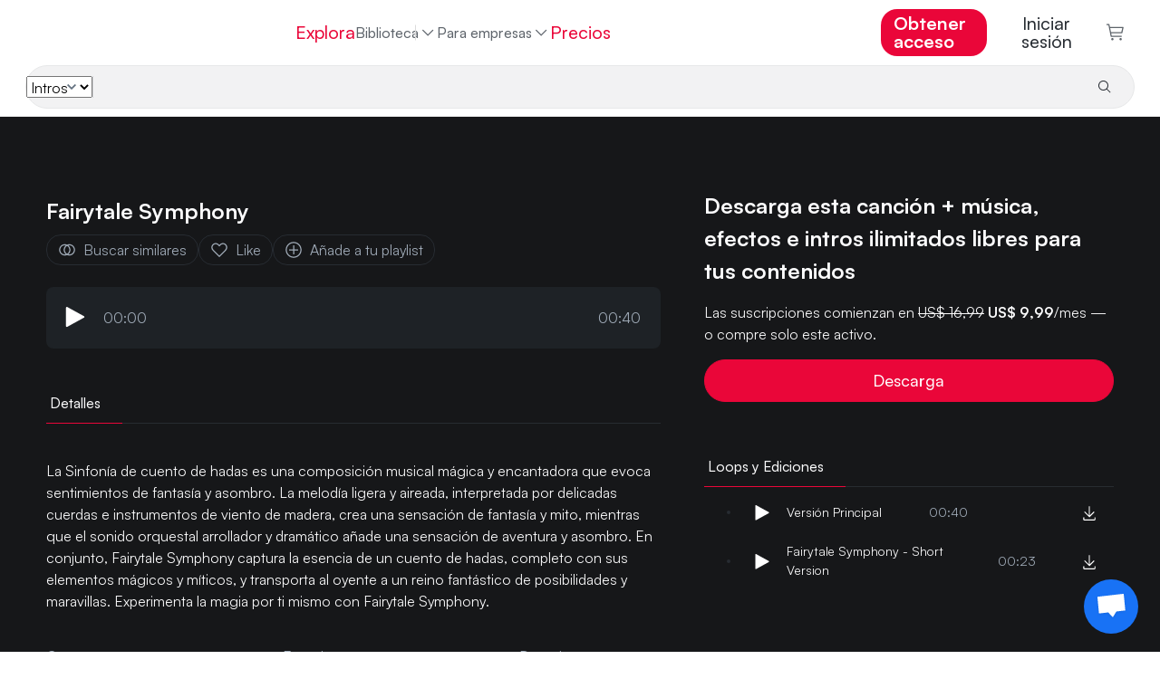

--- FILE ---
content_type: text/html
request_url: https://www.hooksounds.com/es/intros/fairytale-symphony/2178320/
body_size: 24344
content:
<!doctype html>
<html lang="es">
  <head>
    <meta charset="utf-8" />
    <meta name="viewport" content="width=device-width, initial-scale=1.0" />
    <link rel="apple-touch-icon" sizes="57x57" href="/assets/icon/apple-icon-57x57.png" />
    <link rel="apple-touch-icon" sizes="60x60" href="/assets/icon/apple-icon-60x60.png" />
    <link rel="apple-touch-icon" sizes="72x72" href="/assets/icon/apple-icon-72x72.png" />
    <link rel="apple-touch-icon" sizes="76x76" href="/assets/icon/apple-icon-76x76.png" />
    <link rel="apple-touch-icon" sizes="114x114" href="/assets/icon/apple-icon-114x114.png" />
    <link rel="apple-touch-icon" sizes="120x120" href="/assets/icon/apple-icon-120x120.png" />
    <link rel="apple-touch-icon" sizes="144x144" href="/assets/icon/apple-icon-144x144.png" />
    <link rel="apple-touch-icon" sizes="152x152" href="/assets/icon/apple-icon-152x152.png" />
    <link rel="apple-touch-icon" sizes="180x180" href="/assets/icon/apple-icon-180x180.png" />
    <link rel="icon" type="image/png" sizes="192x192" href="/assets/icon/android-icon-192x192.png" />
    <link rel="icon" type="image/png" sizes="32x32" href="/assets/icon/favicon-32x32.png" />
    <link rel="icon" type="image/png" sizes="96x96" href="/assets/icon/favicon-96x96.png" />
    <link rel="icon" type="image/png" sizes="16x16" href="/assets/icon/favicon-16x16.png" />
    <link rel="shortcut icon" href="/favicon.ico" type="image/x-icon" />
    <link rel="icon" href="/favicon.ico" type="image/x-icon" />
    <link rel="manifest" href="/assets/icon/manifest.json" />
    <meta name="msapplication-TileColor" content="#ffffff" />
    <meta name="msapplication-TileImage" content="/assets/icon/ms-icon-144x144.png" />
    <meta name="theme-color" content="#ffffff" />
    <meta name="facebook-domain-verification" content="3y15ej5uuq6h7v7mcq7sldc17zrhhx" />

    <link rel="preload" href="/assets/fonts/satoshimicro.woff2" as="font" type="font/woff2" crossorigin />
    <link rel="preconnect" href="https://static.hooksounds.com" />

    <style>
      @font-face {
        font-family: 'Satoshi';
        src: url('/assets/fonts/satoshimicro.woff2') format('woff2');
        font-weight: 300 900;
        font-display: optional;
        font-style: normal;
      }
    </style>

    
		<link href="../../../../_app/immutable/assets/alert.DuNaa8-a.css" rel="stylesheet">
		<link href="../../../../_app/immutable/assets/language-dropdown.CTtaqB7J.css" rel="stylesheet">
		<link href="../../../../_app/immutable/assets/user-dropdown.8ins46CL.css" rel="stylesheet">
		<link href="../../../../_app/immutable/assets/track.BNuIKrtC.css" rel="stylesheet">
		<link href="../../../../_app/immutable/assets/reset-password-modal.BYceBrQj.css" rel="stylesheet">
		<link href="../../../../_app/immutable/assets/separator.DC7ddyTW.css" rel="stylesheet">
		<link href="../../../../_app/immutable/assets/auth-form.Bf0rPnGy.css" rel="stylesheet">
		<link href="../../../../_app/immutable/assets/0.CvJCCHS0.css" rel="stylesheet">
		<link href="../../../../_app/immutable/assets/banner.B23skot-.css" rel="stylesheet">
		<link href="../../../../_app/immutable/assets/waveform.Bs_abTBe.css" rel="stylesheet">
		<link href="../../../../_app/immutable/assets/player.FI_OtSCi.css" rel="stylesheet">
		<link href="../../../../_app/immutable/assets/small-track-thumbnail.D3TlW6Kp.css" rel="stylesheet">
		<link href="../../../../_app/immutable/assets/track-wide.Cj4iAXoP.css" rel="stylesheet">
		<link href="../../../../_app/immutable/assets/asset-list.DAWx9652.css" rel="stylesheet">
		<link href="../../../../_app/immutable/assets/tabs.CqASlyVG.css" rel="stylesheet">
		<link href="../../../../_app/immutable/assets/14.B7EU1Jsg.css" rel="stylesheet"><!--12qhfyh--><base href="https://www.hooksounds.com/"/> <!--[--><!--[--><link rel="canonical" href="https://www.hooksounds.com/es/intros/fairytale-symphony/2178320/"/><!--]--> <!--[--><!--[--><link rel="alternate" hreflang="x-default" href="https://www.hooksounds.com/intros/fairytale-symphony/2178320/"/><!--]--> <!--[--><!--[--><link rel="alternate" hreflang="en" href="https://www.hooksounds.com/intros/fairytale-symphony/2178320/"/><!--]--><!--[--><link rel="alternate" hreflang="es" href="https://www.hooksounds.com/es/intros/fairytale-symphony/2178320/"/><!--]--><!--[--><link rel="alternate" hreflang="de" href="https://www.hooksounds.com/de/intros/fairytale-symphony/2178320/"/><!--]--><!--[--><link rel="alternate" hreflang="pt-br" href="https://www.hooksounds.com/pt-br/intros/fairytale-symphony/2178320/"/><!--]--><!--]--><!--]--> <!--[--><!--[--><meta property="og:locale" content="es_ES"/><!--]--> <!--[!--><!--]--><!--[--><meta property="og:type" content="article"/><!--]--> <!--[!--><!--]--><!--[--><meta property="og:title" content="Fairytale Symphony | Intros | Royalty Free | HookSounds"/><!--]--> <!--[!--><!--]--><!--[--><meta property="og:description" content="La Sinfonía de cuento de hadas es una composición musical mágica y encantadora que evoca sentimientos de fantasía y asombro. La melodía ligera y aireada, interpretada por delicadas cuerdas e instrumentos de viento de madera, crea una sensación de fantasía y mito, mientras que el sonido orquestal arrollador y dramático añade una sensación de aventura y asombro. En conjunto, Fairytale Symphony captura la esencia de un cuento de hadas, completo con sus elementos mágicos y míticos, y transporta al oyente a un reino fantástico de posibilidades y maravillas. Experimenta la magia por ti mismo con Fairytale Symphony."/><!--]--> <!--[!--><!--]--><!--[--><meta property="og:url" content="https://www.hooksounds.com/intros/fairytale-symphony/2178320/"/><!--]--> <!--[!--><!--]--><!--[--><meta property="og:site_name" content="HookSounds"/><!--]--> <!--[!--><!--]--><!--[!--><!--]--> <!--[--><meta name="twitter:card" content="summary"/><!--]--><!--[!--><!--]--> <!--[--><meta name="twitter:description" content="La Sinfonía de cuento de hadas es una composición musical mágica y encantadora que evoca sentimientos de fantasía y asombro. La melodía ligera y aireada, interpretada por delicadas cuerdas e instrumentos de viento de madera, crea una sensación de fantasía y mito, mientras que el sonido orquestal arrollador y dramático añade una sensación de aventura y asombro. En conjunto, Fairytale Symphony captura la esencia de un cuento de hadas, completo con sus elementos mágicos y míticos, y transporta al oyente a un reino fantástico de posibilidades y maravillas. Experimenta la magia por ti mismo con Fairytale Symphony."/><!--]--><!--[!--><!--]--> <!--[--><meta name="twitter:title" content="Fairytale Symphony | Intros | Royalty Free | HookSounds"/><!--]--><!--[!--><!--]--> <!--[--><meta name="description" content="La Sinfonía de cuento de hadas es una composición musical mágica y encantadora que evoca sentimientos de fantasía y asombro. La melodía ligera y aireada, interpretada por delicadas cuerdas e instrumentos de viento de madera, crea una sensación de fantasía y mito, mientras que el sonido orquestal arrollador y dramático añade una sensación de aventura y asombro. En conjunto, Fairytale Symphony captura la esencia de un cuento de hadas, completo con sus elementos mágicos y míticos, y transporta al oyente a un reino fantástico de posibilidades y maravillas. Experimenta la magia por ti mismo con Fairytale Symphony."/><!--]--><!--]--><!--]--> <script type="application/ld+json">
    {
      "@context": "https://schema.org/",
      "@type": "Corporation",
      "name": "HookSounds",
      "url": "https://www.hooksounds.com/",
      "logo": "https://www.hooksounds.com/assets/home-images/hooksounds-logo-header.svg",
      "image": "https://www.hooksounds.com/assets/home-images/hooksounds-logo-header.svg",
      "email": "support@hooksounds.com",
      "description": "Get original royalty free music and sound effects for YouTube, Instagram, Facebook, Podcasts, Radio, TV and any other multimedia content.",
      "address": {
        "@type": "PostalAddress",
        "postalCode": "80212",
        "streetAddress": "2985 Zenobia St.",
        "addressCountry": "United States",
        "addressRegion": "CO",
        "addressLocality": "Denver"
      },
      "telephone": "+1 718 303 2334",
      "sameAs": [
        "https://www.youtube.com/channel/UCwghrgZdUGTzjESP_ri0Itg",
        "https://www.instagram.com/HookSounds/",
        "https://www.facebook.com/HookSounds/",
        "https://twitter.com/HookSounds"
      ]
    }
  </script><!----><!--mecb2--><style>
    .svelte-progress-bar {
      position: fixed;
      top: 0;
      left: 0;
      height: 2px;
      width: 100%;
      transform-origin: left center;
      transform: scaleX(0);
      transition: transform 0.21s ease-in-out;
      z-index: 10002;
    }

    .svelte-progress-bar-hiding {
      transition: transform 0.8s ease;
    }
  </style><!----><!--1w1fk3c--><!----><script type="application/ld+json">{"@context":"https://schema.org/","@type":"MusicRecording","@id":"https://www.hooksounds.com/es/intros/fairytale-symphony/2178320/","name":"Fairytale Symphony","producer":{"@type":"Organization","name":"HookSounds"},"duration":"T0M40S","recordingOf":{"@type":"MusicComposition","name":"Fairytale Symphony"},"acquireLicensePage":"https://www.hooksounds.com/es/intros/fairytale-symphony/2178320/","audio":"https://www.hooksounds.com/es/intros/fairytale-symphony/2178320/"}</script><!----> <!----><script type="application/ld+json">{"@context":"https://schema.org","@type":"BreadcrumbList","itemListElement":[{"@type":"ListItem","position":1,"name":"Intros","item":"https://www.hooksounds.com/es/intros/"},{"@type":"ListItem","position":2,"name":"Fairytale Symphony","item":"https://www.hooksounds.com/es/intros/fairytale-symphony/2178320/"}]}</script><!----><!----><title>Fairytale Symphony | Intros | Royalty Free | HookSounds</title>
  </head>
  <body data-sveltekit-preload-data="hover">
    <div style="display: contents"><!--[--><!--[--><!----><!--[--><!--[!--><!--]--> <nav class="navbar navbar-white svelte-9zbbc8"><div class="main svelte-9zbbc8"><a class="logo-header svelte-9zbbc8" href="/es/"><img class="full-logo svelte-9zbbc8" alt="Royalty Free Music" title="HookSounds" src="/_app/immutable/assets/full-logo-pink-dark.DKLumNeN.svg"/></a> <ul class="navbar-nav svelte-9zbbc8"><li class="nav-item svelte-9zbbc8"><a class="nav-link svelte-9zbbc8" href="/es/explore/">Explora</a></li> <div class="nav-item catalog-dropdown svelte-9zbbc8"><div class="dropdown svelte-h5d5xk"><button class="nav-link dropdown-toggle svelte-h5d5xk" aria-haspopup="true" aria-expanded="false">Biblioteca <img class="chevron svelte-h5d5xk" src="data:image/svg+xml,%3csvg%20width='20'%20height='20'%20viewBox='0%200%2020%2020'%20fill='none'%20xmlns='http://www.w3.org/2000/svg'%3e%3cpath%20d='M10%2013.75L3.75%207.5L4.625%206.625L10%2012L15.375%206.625L16.25%207.5L10%2013.75Z'%20fill='%23A1ACB9'%20/%3e%3c/svg%3e" alt="" aria-hidden="true"/></button> <div class="dropdown-content svelte-h5d5xk"><!--[--><a class="dropdown-item svelte-h5d5xk" href="/es/royalty-free-music/">Música</a><a class="dropdown-item svelte-h5d5xk" href="/es/sound-effects/">SFX</a><a class="dropdown-item svelte-h5d5xk" href="/es/intros/">Intros</a><a class="dropdown-item svelte-h5d5xk" href="/es/my-playlists/">Mis playlists</a><!--]--></div></div><!----></div> <div class="catalog svelte-9zbbc8"><li class="nav-item svelte-9zbbc8"><a class="nav-link svelte-9zbbc8" href="/es/royalty-free-music/">Música</a></li> <li class="nav-item svelte-9zbbc8"><a class="nav-link svelte-9zbbc8" href="/es/sound-effects/">SFX</a></li> <li class="nav-item svelte-9zbbc8 nav-active"><a class="nav-link svelte-9zbbc8" href="/es/intros/">Intros</a></li> <!--[!--><!--]--></div> <li class="nav-item dropdown svelte-9zbbc8"><div class="dropdown svelte-h5d5xk"><button class="nav-link dropdown-toggle svelte-h5d5xk" aria-haspopup="true" aria-expanded="false">Para empresas <img class="chevron svelte-h5d5xk" src="data:image/svg+xml,%3csvg%20width='20'%20height='20'%20viewBox='0%200%2020%2020'%20fill='none'%20xmlns='http://www.w3.org/2000/svg'%3e%3cpath%20d='M10%2013.75L3.75%207.5L4.625%206.625L10%2012L15.375%206.625L16.25%207.5L10%2013.75Z'%20fill='%23A1ACB9'%20/%3e%3c/svg%3e" alt="" aria-hidden="true"/></button> <div class="dropdown-content svelte-h5d5xk"><!--[--><a class="dropdown-item svelte-h5d5xk" href="/es/business-contact/">Equipos y empresas</a><a class="dropdown-item svelte-h5d5xk" href="/es/about/connect/">API</a><a class="dropdown-item svelte-h5d5xk" href="/es/in-store-music/">Música para tiendas</a><!--]--></div></div><!----></li> <!--[--><li class="nav-item svelte-9zbbc8"><a class="nav-link pink svelte-9zbbc8" href="/es/subscriptions/">Precios</a></li><!--]--></ul> <ul class="navbar-nav right-elements svelte-9zbbc8"><!--[--><li class="right-element svelte-9zbbc8"><!--[!--><a class="nav-link get-access main-button svelte-9zbbc8" href="/es/subscriptions/">Obtener acceso</a><!--]--></li><!--]--> <!--[!--><li class="auth right-element svelte-9zbbc8"><button class="nav-link svelte-9zbbc8">Iniciar sesión</button></li><!--]--> <!--[--><li class="cart"><a class="nav-link checkout svelte-9zbbc8" href="/es/checkout/"><img alt="Checkout" src="data:image/svg+xml,%3csvg%20width='22'%20height='22'%20viewBox='0%200%2022%2022'%20fill='none'%20xmlns='http://www.w3.org/2000/svg'%3e%3cpath%20d='M7.5%2021.5C8.32843%2021.5%209%2020.8284%209%2020C9%2019.1716%208.32843%2018.5%207.5%2018.5C6.67157%2018.5%206%2019.1716%206%2020C6%2020.8284%206.67157%2021.5%207.5%2021.5Z'%20fill='%235E646B'/%3e%3cpath%20d='M18%2021.5C18.8284%2021.5%2019.5%2020.8284%2019.5%2020C19.5%2019.1716%2018.8284%2018.5%2018%2018.5C17.1716%2018.5%2016.5%2019.1716%2016.5%2020C16.5%2020.8284%2017.1716%2021.5%2018%2021.5Z'%20fill='%235E646B'/%3e%3cpath%20d='M21%204.25015H4.365L3.75%201.10015C3.71494%200.928196%203.62068%200.77398%203.48364%200.664348C3.3466%200.554717%203.17546%200.496614%203%200.500153H0V2.00015H2.385L5.25%2016.4002C5.28506%2016.5721%205.37932%2016.7263%205.51636%2016.836C5.6534%2016.9456%205.82454%2017.0037%206%2017.0002H19.5V15.5002H6.615L6%2012.5002H19.5C19.6734%2012.5044%2019.8429%2012.4484%2019.9796%2012.3418C20.1163%2012.2351%2020.2119%2012.0843%2020.25%2011.9152L21.75%205.16515C21.7751%205.05387%2021.7745%204.93832%2021.7483%204.8273C21.722%204.71628%2021.6708%204.61271%2021.5985%204.52448C21.5261%204.43625%2021.4347%204.36568%2021.3309%204.31814C21.2272%204.2706%2021.114%204.24735%2021%204.25015ZM18.9%2011.0002H5.715L4.665%205.75015H20.0625L18.9%2011.0002Z'%20fill='%235E646B'/%3e%3c/svg%3e" loading="lazy" width="21" height="19"/> <!--[!--><!--]--></a></li><!--]--></ul></div> <div class="mobile svelte-9zbbc8"><a class="logo svelte-9zbbc8" href="/es/"><img alt="Royalty Free Music" title="HookSounds" src="/_app/immutable/assets/full-logo-pink-dark.DKLumNeN.svg" class="svelte-9zbbc8"/></a> <!--[--><!--[!--><a class="nav-link get-access main-button svelte-9zbbc8" href="/es/subscriptions/">Obtener acceso</a><!--]--><!--]--> <a class="icon svelte-9zbbc8" href="/es/checkout/"><img alt="Carrito" class="img_charleston-grey" src="data:image/svg+xml,%3csvg%20width='22'%20height='22'%20viewBox='0%200%2022%2022'%20fill='none'%20xmlns='http://www.w3.org/2000/svg'%3e%3cpath%20d='M7.5%2021.5C8.32843%2021.5%209%2020.8284%209%2020C9%2019.1716%208.32843%2018.5%207.5%2018.5C6.67157%2018.5%206%2019.1716%206%2020C6%2020.8284%206.67157%2021.5%207.5%2021.5Z'%20fill='%235E646B'/%3e%3cpath%20d='M18%2021.5C18.8284%2021.5%2019.5%2020.8284%2019.5%2020C19.5%2019.1716%2018.8284%2018.5%2018%2018.5C17.1716%2018.5%2016.5%2019.1716%2016.5%2020C16.5%2020.8284%2017.1716%2021.5%2018%2021.5Z'%20fill='%235E646B'/%3e%3cpath%20d='M21%204.25015H4.365L3.75%201.10015C3.71494%200.928196%203.62068%200.77398%203.48364%200.664348C3.3466%200.554717%203.17546%200.496614%203%200.500153H0V2.00015H2.385L5.25%2016.4002C5.28506%2016.5721%205.37932%2016.7263%205.51636%2016.836C5.6534%2016.9456%205.82454%2017.0037%206%2017.0002H19.5V15.5002H6.615L6%2012.5002H19.5C19.6734%2012.5044%2019.8429%2012.4484%2019.9796%2012.3418C20.1163%2012.2351%2020.2119%2012.0843%2020.25%2011.9152L21.75%205.16515C21.7751%205.05387%2021.7745%204.93832%2021.7483%204.8273C21.722%204.71628%2021.6708%204.61271%2021.5985%204.52448C21.5261%204.43625%2021.4347%204.36568%2021.3309%204.31814C21.2272%204.2706%2021.114%204.24735%2021%204.25015ZM18.9%2011.0002H5.715L4.665%205.75015H20.0625L18.9%2011.0002Z'%20fill='%235E646B'/%3e%3c/svg%3e" loading="lazy" height="16" width="16"/></a> <button class="icon hamburger svelte-9zbbc8" aria-label="Abrir menú"><img alt="Abrir menú" src="data:image/svg+xml,%3csvg%20width='16'%20height='10'%20viewBox='0%200%2016%2010'%20fill='none'%20xmlns='http://www.w3.org/2000/svg'%3e%3cpath%20fill-rule='evenodd'%20clip-rule='evenodd'%20d='M0.5%201.66667V0H15.5V1.66667H0.5ZM0.5%205.83333H15.5V4.16667H0.5V5.83333ZM0.5%2010H15.5V8.33333H0.5V10Z'%20fill='%23272c32'/%3e%3c/svg%3e" loading="lazy" width="16" height="10"/></button></div> <!--[--><div class="search bottom-border svelte-9zbbc8"><form class="search-bar svelte-1jfkr2l transition"><div class="select svelte-1jfkr2l"><select name="asset" class="svelte-1jfkr2l"><option value="music" class="svelte-1jfkr2l">Música</option><option value="sfx" class="svelte-1jfkr2l">SFX</option><option value="intros" selected class="svelte-1jfkr2l">Intros</option></select></div> <div class="line svelte-1jfkr2l"></div> <input name="search" type="text" placeholder="" aria-label="" autocomplete="off" value="" class="svelte-1jfkr2l"/> <button type="submit" class="svelte-1jfkr2l"><img src="data:image/svg+xml,%3csvg%20width='16'%20height='16'%20viewBox='0%200%2016%2016'%20fill='none'%20xmlns='http://www.w3.org/2000/svg'%3e%3cpath%20d='M14.5%2013.7931L10.7239%2010.017C11.6313%208.9277%2012.0838%207.5305%2011.9872%206.11608C11.8907%204.70165%2011.2525%203.37891%2010.2055%202.423C9.15855%201.4671%207.78335%200.951637%206.366%200.983845C4.94865%201.01605%203.59828%201.59345%202.59581%202.59593C1.59333%203.5984%201.01593%204.94877%200.983723%206.36612C0.951515%207.78347%201.46698%209.15867%202.42288%2010.2057C3.37879%2011.2526%204.70153%2011.8908%206.11596%2011.9873C7.53038%2012.0839%208.92758%2011.6314%2010.0169%2010.7241L13.7929%2014.5001L14.5%2013.7931ZM2%206.50012C2%205.6101%202.26392%204.74007%202.75838%204.00005C3.25285%203.26003%203.95565%202.68325%204.77792%202.34266C5.60019%202.00207%206.50499%201.91295%207.3779%202.08658C8.25082%202.26022%209.05264%202.6888%209.68198%203.31814C10.3113%203.94747%2010.7399%204.7493%2010.9135%205.62221C11.0872%206.49513%2010.998%207.39993%2010.6575%208.22219C10.3169%209.04446%209.74008%209.74726%209.00006%2010.2417C8.26004%2010.7362%207.39001%2011.0001%206.5%2011.0001C5.30693%2010.9988%204.1631%2010.5243%203.31948%209.68064C2.47585%208.83701%202.00132%207.69319%202%206.50012Z'%20fill='%23272C32'%20/%3e%3c/svg%3e" alt="Buscar" loading="lazy" class="svelte-1jfkr2l"/> <!--[!--><!--]--></button></form><!----></div><!--]--></nav> <!--[!--><!--]--><!----> <!--[!--><!--]--><!--]--> <audio id="player" hidden=""></audio> <!--[!--><!--]--><!----> <!--[!--><!----><div class="grey-background svelte-11e2fnl"><div class="container-ld"><div class="hero svelte-11e2fnl"><div class="left svelte-11e2fnl"><div class="d-flex flex-row"><!--[!--><!--]--> <div class="player-container svelte-11e2fnl"><div class="d-flex flex-row"><!--[!--><!--]--> <div class="d-flex flex-column"><h1 class="title svelte-11e2fnl">Fairytale Symphony</h1> <div class="actions-row svelte-11e2fnl"><a rel="nofollow" class="grey-cta svelte-11e2fnl" href="/es/intros/?similarTo=2178320"><img class="img_text-invert-secondary icon svelte-11e2fnl" src="data:image/svg+xml,%3csvg%20width='22'%20height='22'%20viewBox='0%200%2022%2022'%20fill='none'%20xmlns='http://www.w3.org/2000/svg'%3e%3cpath%20d='M13.75%204.125C12.8032%204.12452%2011.8666%204.3212%2011%204.7025C10.1334%204.3212%209.19682%204.12452%208.25%204.125C6.42664%204.125%204.67795%204.84933%203.38864%206.13864C2.09933%207.42795%201.375%209.17664%201.375%2011C1.375%2012.8234%202.09933%2014.572%203.38864%2015.8614C4.67795%2017.1507%206.42664%2017.875%208.25%2017.875C9.19682%2017.8755%2010.1334%2017.6788%2011%2017.2975C11.8666%2017.6788%2012.8032%2017.8755%2013.75%2017.875C15.5734%2017.875%2017.322%2017.1507%2018.6114%2015.8614C19.9007%2014.572%2020.625%2012.8234%2020.625%2011C20.625%209.17664%2019.9007%207.42795%2018.6114%206.13864C17.322%204.84933%2015.5734%204.125%2013.75%204.125ZM8.25%2016.5C6.79131%2016.5%205.39236%2015.9205%204.36091%2014.8891C3.32946%2013.8576%202.75%2012.4587%202.75%2011C2.75%209.54131%203.32946%208.14236%204.36091%207.11091C5.39236%206.07946%206.79131%205.5%208.25%205.5C8.65721%205.50039%209.06309%205.54651%209.46%205.6375C8.65704%206.2817%208.009%207.09799%207.56371%208.02613C7.11841%208.95427%206.88723%209.97057%206.88723%2011C6.88723%2012.0294%207.11841%2013.0457%207.56371%2013.9739C8.009%2014.902%208.65704%2015.7183%209.46%2016.3625C9.06309%2016.4535%208.65721%2016.4996%208.25%2016.5ZM13.75%2011C13.749%2011.9645%2013.4944%2012.9118%2013.0117%2013.7468C12.5291%2014.5818%2011.8353%2015.2753%2011%2015.7575C10.1665%2015.274%209.47471%2014.5801%208.99379%2013.7451C8.51288%2012.9102%208.25975%2011.9635%208.25975%2011C8.25975%2010.0365%208.51288%209.08982%208.99379%208.25488C9.47471%207.41993%2010.1665%206.72598%2011%206.2425C11.8353%206.72475%2012.5291%207.41817%2013.0117%208.2532C13.4944%209.08823%2013.749%2010.0355%2013.75%2011ZM13.75%2016.5C13.3428%2016.4996%2012.9369%2016.4535%2012.54%2016.3625C13.343%2015.7183%2013.991%2014.902%2014.4363%2013.9739C14.8816%2013.0457%2015.1128%2012.0294%2015.1128%2011C15.1128%209.97057%2014.8816%208.95427%2014.4363%208.02613C13.991%207.09799%2013.343%206.2817%2012.54%205.6375C12.9369%205.54651%2013.3428%205.50039%2013.75%205.5C15.2087%205.5%2016.6076%206.07946%2017.6391%207.11091C18.6705%208.14236%2019.25%209.54131%2019.25%2011C19.25%2012.4587%2018.6705%2013.8576%2017.6391%2014.8891C16.6076%2015.9205%2015.2087%2016.5%2013.75%2016.5Z'%20fill='white'/%3e%3c/svg%3e" alt="" aria-hidden="true"/> Buscar similares</a> <button class="grey-cta svelte-11e2fnl"><!--[!--><img class="img_text-invert-secondary icon svelte-11e2fnl" src="data:image/svg+xml,%3csvg%20width='22'%20height='22'%20viewBox='0%200%2022%2022'%20fill='none'%20xmlns='http://www.w3.org/2000/svg'%3e%3cpath%20d='M15.4343%204.125C15.9348%204.12458%2016.4304%204.22409%2016.892%204.4177C17.3536%204.61131%2017.7719%204.89512%2018.1224%205.2525C18.8446%205.98564%2019.2494%206.97342%2019.2494%208.0025C19.2494%209.03158%2018.8446%2010.0194%2018.1224%2010.7525L10.9999%2017.9644L3.87741%2010.7525C3.15524%2010.0194%202.75045%209.03158%202.75045%208.0025C2.75045%206.97342%203.15524%205.98564%203.87741%205.2525C4.22809%204.89538%204.64643%204.61172%205.10797%204.41808C5.56951%204.22444%206.06501%204.12471%206.56553%204.12471C7.06605%204.12471%207.56155%204.22444%208.02309%204.41808C8.48464%204.61172%208.90297%204.89538%209.25366%205.2525L10.9999%207.04L12.7393%205.26625C13.0887%204.90461%2013.5075%204.61716%2013.9705%204.42107C14.4336%204.22497%2014.9314%204.12428%2015.4343%204.125ZM15.4343%202.75C14.7506%202.74942%2014.0738%202.88534%2013.4434%203.14978C12.8129%203.41423%2012.2417%203.80188%2011.763%204.29L10.9999%205.06L10.2368%204.29C9.75756%203.80276%209.18614%203.41578%208.55584%203.15163C7.92553%202.88748%207.24895%202.75144%206.56553%202.75144C5.88211%202.75144%205.20553%202.88748%204.57523%203.15163C3.94492%203.41578%203.3735%203.80276%202.89428%204.29C1.91932%205.28249%201.37305%206.61812%201.37305%208.00938C1.37305%209.40063%201.91932%2010.7363%202.89428%2011.7288L10.9999%2019.9375L19.1055%2011.7288C20.0805%2010.7363%2020.6268%209.40063%2020.6268%208.00938C20.6268%206.61812%2020.0805%205.28249%2019.1055%204.29C18.6264%203.8025%2018.0551%203.41526%2017.4248%203.15086C16.7944%202.88646%2016.1178%202.75019%2015.4343%202.75Z'%20fill='white'/%3e%3c/svg%3e" alt="Guardar" loading="lazy"/> Like<!--]--></button> <button class="grey-cta svelte-11e2fnl"><img class="img_text-invert-secondary icon svelte-11e2fnl" src="data:image/svg+xml,%3csvg%20width='20'%20height='20'%20viewBox='0%200%2020%2020'%20fill='none'%20xmlns='http://www.w3.org/2000/svg'%3e%3crect%20width='20'%20height='20'%20fill='transparent'%20/%3e%3cpath%20d='M10%202.5C14.125%202.5%2017.5%205.875%2017.5%2010C17.5%2014.125%2014.125%2017.5%2010%2017.5C5.875%2017.5%202.5%2014.125%202.5%2010C2.5%205.875%205.875%202.5%2010%202.5ZM10%201.25C5.1875%201.25%201.25%205.1875%201.25%2010C1.25%2014.8125%205.1875%2018.75%2010%2018.75C14.8125%2018.75%2018.75%2014.8125%2018.75%2010C18.75%205.1875%2014.8125%201.25%2010%201.25Z'%20fill='%23ffffff'%20/%3e%3cpath%20d='M15%209.375H10.625V5H9.375V9.375H5V10.625H9.375V15H10.625V10.625H15V9.375Z'%20fill='%23ffffff'%20/%3e%3c/svg%3e" alt="" aria-hidden="true"/> Añade a tu playlist</button></div></div></div> <div class="mini-player svelte-11e2fnl"><div class="player-container svelte-pwqcoe"><div class="wave-container svelte-pwqcoe"><!--[!--><!--[!--><!--[!--><button><img src="data:image/svg+xml,%3csvg%20viewBox='0%200%2011%2013'%20xmlns='http://www.w3.org/2000/svg'%20xml:space='preserve'%20style='fill-rule:evenodd;clip-rule:evenodd;stroke-linejoin:round;stroke-miterlimit:2'%3e%3cpath%20d='M3.5%2014a.504.504%200%200%201-.354-.146A.504.504%200%200%201%203%2013.5v-11a.503.503%200%200%201%20.492-.5.503.503%200%200%201%20.249.062l10%205.5A.496.496%200%200%201%2014%208a.496.496%200%200%201-.259.438l-10%205.5A.497.497%200%200%201%203.5%2014Z'%20style='fill:%23fff;fill-rule:nonzero'%20transform='translate(-3%20-2)'/%3e%3c/svg%3e" class="play-pause svelte-pwqcoe" alt="Reproducir" loading="lazy"/></button><!--]--><!--]--><!--]--> <div class="time svelte-pwqcoe">00:00</div> <div class="wave svelte-pwqcoe"><div class="container svelte-cozl0z" style=" margin-top: 1rem; margin-bottom: 1rem; "><canvas style="height: 45px" aria-hidden="true" class="svelte-cozl0z"></canvas> <!--[!--><!--]--></div><!----></div> <div class="time svelte-pwqcoe">00:40</div></div></div><!----></div></div></div> <div class="mobile-accordion-item-origin svelte-11e2fnl"><div class="details-tabs svelte-11e2fnl"><div class="svelte-a7z06w"><!--[!--><!--]--> <ul class="nav nav-pills" style="border-bottom: 1px solid var(--border-700); justify-content: flex-start; padding: 0"><!--[--><li class="nav-item tab svelte-a7z06w"><button style="color: var(--text-invert); border-bottom: 1px solid var(--magic-potion); margin-bottom: -1px; padding: 12px 24px 12px 4px;" class="svelte-a7z06w"><!--[!--><!--]--> Detalles <!--[!--><!--]--></button></li><!--]--></ul> <!--[!--><!--]--></div><!----></div> <div class="details svelte-1va5cdp"><!--[--><div class="description svelte-1va5cdp"><!---->La Sinfonía de cuento de hadas es una composición musical mágica y encantadora que evoca sentimientos de fantasía y asombro. La melodía ligera y aireada, interpretada por delicadas cuerdas e instrumentos de viento de madera, crea una sensación de fantasía y mito, mientras que el sonido orquestal arrollador y dramático añade una sensación de aventura y asombro. En conjunto, Fairytale Symphony captura la esencia de un cuento de hadas, completo con sus elementos mágicos y míticos, y transporta al oyente a un reino fantástico de posibilidades y maravillas. Experimenta la magia por ti mismo con Fairytale Symphony.<!----></div><!--]--> <div class="main-table svelte-1va5cdp"><!--[--><div class="column svelte-1va5cdp"><h2 class="title svelte-1va5cdp">Géneros</h2> <div class="links"><!--[--><a href="/es/intros/genre/cinematic/" class="svelte-1va5cdp"><div>Cinematic</div></a><!--]--></div></div><!--]--> <!--[--><div class="column svelte-1va5cdp"><h2 class="title svelte-1va5cdp">Emociones</h2> <div class="links"><!--[--><a href="/es/intros/mood/dreamy/" class="svelte-1va5cdp">Dreamy</a><!--]--></div></div><!--]--> <!--[--><div class="column svelte-1va5cdp"><h2 class="title svelte-1va5cdp">Duración</h2> <div>0:40</div></div><!--]--> <!--[!--><!--]--> <!--[!--><!--]--> <!--[!--><!--]--> <!--[!--><!--]--> <!--[--><div class="column svelte-1va5cdp"><h2 class="title svelte-1va5cdp">Temas</h2> <div class="links"><!--[--><a href="/es/intros/theme/kids/" class="svelte-1va5cdp">Kids</a><!--]--></div></div><!--]--> <!--[!--><!--]--></div> <div><h2 class="tags-title svelte-1va5cdp">Etiquetas</h2> <div class="tags-row svelte-1va5cdp"><!--[!--><!--]--> <div class="d-flex flex-wrap"><!--[--><a class="tag svelte-9v7war" style=" border: 1px solid var(--border-500); color: var(--text-invert-secondary); --tag-hover-background: var(--charleston-black); " href="/es/intros/?tagId=47155/">cinematic</a><a class="tag svelte-9v7war" style=" border: 1px solid var(--border-500); color: var(--text-invert-secondary); --tag-hover-background: var(--charleston-black); " href="/es/intros/?tagId=47208/">trailer</a><a class="tag svelte-9v7war" style=" border: 1px solid var(--border-500); color: var(--text-invert-secondary); --tag-hover-background: var(--charleston-black); " href="/es/intros/?tagId=47202/">film</a><a class="tag svelte-9v7war" style=" border: 1px solid var(--border-500); color: var(--text-invert-secondary); --tag-hover-background: var(--charleston-black); " href="/es/intros/?tagId=47285/">happy</a><a class="tag svelte-9v7war" style=" border: 1px solid var(--border-500); color: var(--text-invert-secondary); --tag-hover-background: var(--charleston-black); " href="/es/intros/?tagId=47153/">acoustic</a><a class="tag svelte-9v7war" style=" border: 1px solid var(--border-500); color: var(--text-invert-secondary); --tag-hover-background: var(--charleston-black); " href="/es/intros/?tagId=47207/">orchestral</a><a class="tag svelte-9v7war" style=" border: 1px solid var(--border-500); color: var(--text-invert-secondary); --tag-hover-background: var(--charleston-black); " href="/es/intros/?tagId=48756/">dreamy</a><a class="tag svelte-9v7war" style=" border: 1px solid var(--border-500); color: var(--text-invert-secondary); --tag-hover-background: var(--charleston-black); " href="/es/intros/?tagId=47215/">dramatic</a><a class="tag svelte-9v7war" style=" border: 1px solid var(--border-500); color: var(--text-invert-secondary); --tag-hover-background: var(--charleston-black); " href="/es/intros/?tagId=51005/">podcast</a><a class="tag svelte-9v7war" style=" border: 1px solid var(--border-500); color: var(--text-invert-secondary); --tag-hover-background: var(--charleston-black); " href="/es/intros/?tagId=47554/">kids</a><a class="tag svelte-9v7war" style=" border: 1px solid var(--border-500); color: var(--text-invert-secondary); --tag-hover-background: var(--charleston-black); " href="/es/intros/?tagId=49790/">festive</a><!--]--></div><!----></div></div></div><!----></div></div> <div class="right-column svelte-11e2fnl"><!--[!--><!--[!--><!--[--><div class="download-title svelte-11e2fnl">Descarga esta canción + música, efectos e intros ilimitados libres para tus contenidos</div><!--]--><!--]--><!--]--> <!--[--><div class="download-subtitle svelte-11e2fnl"><!---->Las suscripciones comienzan en <s>US$ 16,99</s> <b>US$ 9,99</b>/mes — o compre solo este activo.<!----></div> <div class="buttons-row svelte-11e2fnl"><!--[!--><button type="button" class="cta params svelte-5l2r36" style="
      box-shadow: ;

      justify-content: center;
      flex: 1;
      

      --button-padding-top: 12px;
      --button-padding-bottom: 12px;
      --button-padding-left: 16px;
      --button-padding-right: 16px;
      --button-font-size: var(--md-font-size);
      --button-font-weight: var(--medium-font-weight);
      --button-line-height: 21px;
      --button-width: auto;
      --button-margin-top: 0px;
      --button-margin-bottom: 0px;
      --button-margin-left: 0px;
      --button-margin-right: 0px;
      --button-border: 1px solid var(--magic-potion);
      --button-border-radius: 128px;
      --button-color: white;
      --button-background: var(--magic-potion);
      --button-active-background: var(--magic-potion);
      --button-box-shadow: ;

      --button-width-mobile: auto;
      --button-border-mobile: 1px solid var(--magic-potion);
      --button-color-mobile: white;
      --button-background-mobile: var(--magic-potion);
      --button-active-background-mobile: var(--magic-potion);
      --button-font-size-mobile: var(--xs-font-size);
      --button-font-weight-mobile: var(--medium-font-weight);
      --button-padding-top-mobile: 10px;
      --button-padding-bottom-mobile: 10px;
      --button-padding-left-mobile: 16px;
      --button-padding-right-mobile: 16px;
      --button-margin-top-mobile: 0px;
      --button-margin-bottom-mobile: 0px;
      --button-margin-left-mobile: 0px;
      --button-margin-right-mobile: 0px;
    "><!--[!--><!--]--> <!----> Descarga <!--[!--><!--]--></button><!--]--><!----></div><!--]--> <div class="mobile-accordion-item-origin svelte-11e2fnl"><div class="versions svelte-11e2fnl"><div class="versions-tabs svelte-11e2fnl"><div class="svelte-a7z06w"><!--[!--><!--]--> <ul class="nav nav-pills" style="border-bottom: 1px solid var(--border-700); justify-content: flex-start; padding: 0"><!--[--><li class="nav-item tab svelte-a7z06w"><button style="color: var(--text-invert); border-bottom: 1px solid var(--magic-potion); margin-bottom: -1px; padding: 12px 24px 12px 4px;" class="svelte-a7z06w"><!--[!--><!--]--> Loops y Ediciones <!--[!--><!--]--></button></li><!--]--></ul> <!--[!--><!--]--></div><!----></div> <!--[!--><ul class="svelte-11e2fnl"><!--[--><li class="svelte-11e2fnl"><div class="wave-container svelte-1fcfqi2"><!--[!--><!--[!--><!--[!--><button><img src="data:image/svg+xml,%3csvg%20viewBox='0%200%2011%2013'%20xmlns='http://www.w3.org/2000/svg'%20xml:space='preserve'%20style='fill-rule:evenodd;clip-rule:evenodd;stroke-linejoin:round;stroke-miterlimit:2'%3e%3cpath%20d='M3.5%2014a.504.504%200%200%201-.354-.146A.504.504%200%200%201%203%2013.5v-11a.503.503%200%200%201%20.492-.5.503.503%200%200%201%20.249.062l10%205.5A.496.496%200%200%201%2014%208a.496.496%200%200%201-.259.438l-10%205.5A.497.497%200%200%201%203.5%2014Z'%20style='fill:%23fff;fill-rule:nonzero'%20transform='translate(-3%20-2)'/%3e%3c/svg%3e" class="play-pause svelte-1fcfqi2" alt="Reproducir" loading="lazy"/></button><!--]--><!--]--><!--]--> <!--[--><div class="title svelte-1fcfqi2">Versión Principal</div><!--]--> <!--[--><div class="time svelte-1fcfqi2">00:40</div><!--]--> <div class="wave svelte-1fcfqi2"><!--[--><div class="container svelte-cozl0z" style=" margin-top: 0; margin-bottom: 0; "><canvas style="height: 20px" aria-hidden="true" class="svelte-cozl0z"></canvas> <!--[!--><!--]--></div><!--]--></div> <!--[--><button><img src="data:image/svg+xml,%3csvg%20width='22'%20height='22'%20viewBox='0%200%2022%2022'%20fill='none'%20xmlns='http://www.w3.org/2000/svg'%3e%3cpath%20d='M17.875%2016.5V19.25H4.125V16.5H2.75V19.25C2.75%2019.6147%202.89487%2019.9644%203.15273%2020.2223C3.41059%2020.4801%203.76033%2020.625%204.125%2020.625H17.875C18.2397%2020.625%2018.5894%2020.4801%2018.8473%2020.2223C19.1051%2019.9644%2019.25%2019.6147%2019.25%2019.25V16.5H17.875Z'%20fill='white'/%3e%3cpath%20d='M17.875%209.625L16.9056%208.65563L11.6875%2013.8669V1.375H10.3125V13.8669L5.09437%208.65563L4.125%209.625L11%2016.5L17.875%209.625Z'%20fill='white'/%3e%3c/svg%3e" class="play-pause svelte-1fcfqi2" alt="Descarga" loading="lazy"/></button><!--]--></div><!----></li><!--]--> <!--[--><li class="svelte-11e2fnl"><div class="wave-container svelte-1fcfqi2"><!--[!--><!--[!--><!--[!--><button><img src="data:image/svg+xml,%3csvg%20viewBox='0%200%2011%2013'%20xmlns='http://www.w3.org/2000/svg'%20xml:space='preserve'%20style='fill-rule:evenodd;clip-rule:evenodd;stroke-linejoin:round;stroke-miterlimit:2'%3e%3cpath%20d='M3.5%2014a.504.504%200%200%201-.354-.146A.504.504%200%200%201%203%2013.5v-11a.503.503%200%200%201%20.492-.5.503.503%200%200%201%20.249.062l10%205.5A.496.496%200%200%201%2014%208a.496.496%200%200%201-.259.438l-10%205.5A.497.497%200%200%201%203.5%2014Z'%20style='fill:%23fff;fill-rule:nonzero'%20transform='translate(-3%20-2)'/%3e%3c/svg%3e" class="play-pause svelte-1fcfqi2" alt="Reproducir" loading="lazy"/></button><!--]--><!--]--><!--]--> <!--[!--><div class="title svelte-1fcfqi2">Fairytale Symphony - Short Version</div><!--]--> <!--[--><div class="time svelte-1fcfqi2">00:23</div><!--]--> <div class="wave svelte-1fcfqi2"><!--[--><div class="container svelte-cozl0z" style=" margin-top: 0; margin-bottom: 0; "><canvas style="height: 20px" aria-hidden="true" class="svelte-cozl0z"></canvas> <!--[!--><!--]--></div><!--]--></div> <!--[--><button><img src="data:image/svg+xml,%3csvg%20width='22'%20height='22'%20viewBox='0%200%2022%2022'%20fill='none'%20xmlns='http://www.w3.org/2000/svg'%3e%3cpath%20d='M17.875%2016.5V19.25H4.125V16.5H2.75V19.25C2.75%2019.6147%202.89487%2019.9644%203.15273%2020.2223C3.41059%2020.4801%203.76033%2020.625%204.125%2020.625H17.875C18.2397%2020.625%2018.5894%2020.4801%2018.8473%2020.2223C19.1051%2019.9644%2019.25%2019.6147%2019.25%2019.25V16.5H17.875Z'%20fill='white'/%3e%3cpath%20d='M17.875%209.625L16.9056%208.65563L11.6875%2013.8669V1.375H10.3125V13.8669L5.09437%208.65563L4.125%209.625L11%2016.5L17.875%209.625Z'%20fill='white'/%3e%3c/svg%3e" class="play-pause svelte-1fcfqi2" alt="Descarga" loading="lazy"/></button><!--]--></div><!----></li><!--]--></ul><!--]--></div></div> <div class="mobile-accordion svelte-11e2fnl"><button class="svelte-11e2fnl">Detalles <img src="data:image/svg+xml,%3csvg%20width='20'%20height='20'%20viewBox='0%200%2020%2020'%20fill='none'%20xmlns='http://www.w3.org/2000/svg'%3e%3cpath%20d='M10%2013.75L3.75%207.5L4.625%206.625L10%2012L15.375%206.625L16.25%207.5L10%2013.75Z'%20fill='%23A1ACB9'%20/%3e%3c/svg%3e" alt="" aria-hidden="true" loading="lazy" class="svelte-11e2fnl"/></button> <button class="svelte-11e2fnl">Loops y Ediciones <img src="data:image/svg+xml,%3csvg%20width='20'%20height='20'%20viewBox='0%200%2020%2020'%20fill='none'%20xmlns='http://www.w3.org/2000/svg'%3e%3cpath%20d='M10%2013.75L3.75%207.5L4.625%206.625L10%2012L15.375%206.625L16.25%207.5L10%2013.75Z'%20fill='%23A1ACB9'%20/%3e%3c/svg%3e" alt="" aria-hidden="true" loading="lazy" class="svelte-11e2fnl"/></button></div></div></div></div></div> <div class="container-ld"><!--[!--><!--[!--><!--[--><h2 class="similar-tracks svelte-11e2fnl">Intros &amp; outros similares</h2><!--]--><!--]--><!--]--> <div class="grid svelte-1s509mj"><!--[--><div class="track-width svelte-1s509mj"><div class="wrap svelte-ggx4hd"><div class="button-wrap svelte-1xx57i8"><!--[!--><!--[!--><button class="play reveal svelte-1xx57i8 play-sfx"><!--[!--><img src="data:image/svg+xml,%3c?xml%20version='1.0'%20encoding='UTF-8'%20standalone='no'?%3e%3c!DOCTYPE%20svg%20PUBLIC%20'-//W3C//DTD%20SVG%201.1//EN'%20'http://www.w3.org/Graphics/SVG/1.1/DTD/svg11.dtd'%3e%3csvg%20width='100%25'%20height='100%25'%20viewBox='0%200%2057%2057'%20version='1.1'%20xmlns='http://www.w3.org/2000/svg'%20xmlns:xlink='http://www.w3.org/1999/xlink'%20xml:space='preserve'%20xmlns:serif='http://www.serif.com/'%20style='fill-rule:evenodd;clip-rule:evenodd;stroke-linejoin:round;stroke-miterlimit:2;'%3e%3cg%20transform='matrix(1,0,0,1,-5.66919,-5.67)'%3e%3ccircle%20cx='34'%20cy='34'%20r='17'%20style='fill:white;'/%3e%3c/g%3e%3cg%20transform='matrix(1,0,0,1,-6,-6)'%3e%3cpath%20d='M34.333,62.66C18.693,62.643%206.017,49.969%206,34.331L6,33.765C6.312,18.198%2019.133,5.799%2034.702,6.002C50.277,6.212%2062.763,18.946%2062.661,34.515C62.559,50.088%2049.908,62.66%2034.333,62.66ZM28.667,21.583L28.667,47.079L45.667,34.331L28.667,21.583Z'%20style='fill:%23272C32;fill-rule:nonzero;'/%3e%3c/g%3e%3c/svg%3e" alt="Reproducir" loading="lazy" class="svelte-1xx57i8"/><!--]--></button><!--]--><!--]--> <!--[!--><!--]--></div><!----> <div class="title-column svelte-ggx4hd"><a class="title svelte-ggx4hd" href="/es/intros/joyful-story/2287068/">Joyful Story</a> <div class="mobile-info svelte-ggx4hd"><div class="time svelte-ggx4hd">0:17</div> <!--[--><a href="/es/intros/genre/cinematic/" style=" --mobile-color: #0EA7A7; --desktop-color: var(--text-primary); --mobile-background: transparent; --desktop-background: #E5FFFF; " class="svelte-1rzw8ic small">Cinematic</a><!--]--> <!--[!--><!--]--></div></div> <!--[--><button class="versions-button svelte-ggx4hd hidden">+0 <span class="svelte-ggx4hd">versiones</span> <img class="chevron svelte-ggx4hd" src="data:image/svg+xml,%3csvg%20width='20'%20height='20'%20viewBox='0%200%2020%2020'%20fill='none'%20xmlns='http://www.w3.org/2000/svg'%3e%3cpath%20d='M10%2013.75L3.75%207.5L4.625%206.625L10%2012L15.375%206.625L16.25%207.5L10%2013.75Z'%20fill='%23A1ACB9'%20/%3e%3c/svg%3e" alt="Versiones" loading="lazy"/></button><!--]--> <div class="wave svelte-ggx4hd"><div class="container svelte-cozl0z" style=" margin-top: 1rem; margin-bottom: 1rem; "><canvas style="height: 47px" aria-hidden="true" class="svelte-cozl0z"></canvas> <!--[!--><!--]--></div><!----></div> <div class="vertical svelte-ggx4hd"><div class="time svelte-ggx4hd">00:17</div> <!--[!--><!--]--></div> <div class="vertical tags svelte-ggx4hd"><div class="categories svelte-ggx4hd"><!--[--><a href="/es/intros/genre/cinematic/" style=" --mobile-color: #0EA7A7; --desktop-color: var(--text-primary); --mobile-background: transparent; --desktop-background: #E5FFFF; " class="svelte-1rzw8ic">Cinematic</a><!--]--> <!--[--><a href="/es/intros/mood/happy/" style=" --mobile-color: #3C78FF; --desktop-color: var(--text-primary); --mobile-background: transparent; --desktop-background: #E5EDFF; " class="svelte-1rzw8ic">Happy</a><!--]--> <!--[!--><!--]--></div> <!--[--><!--[!--><a rel="nofollow" href="/es/intros/?tagId=47155/" class="svelte-m96yq3 first">Cinematic</a><!--[-->, <!--]--><!--]--><!--[!--><a rel="nofollow" href="/es/intros/?tagId=47150/" class="svelte-m96yq3">Uplifting</a><!--[-->, <!--]--><!--]--><!--[!--><a rel="nofollow" href="/es/intros/?tagId=47282/" class="svelte-m96yq3">Cheerful</a><!--[!--><!--]--><!--]--><!--]--><!----></div> <div class="download-remove-container svelte-ggx4hd"><!--[!--><!--[--><button class="icon small download-button svelte-eikqtt"><img class="img_text-secondary svelte-eikqtt" src="data:image/svg+xml,%3csvg%20width='22'%20height='22'%20viewBox='0%200%2022%2022'%20fill='none'%20xmlns='http://www.w3.org/2000/svg'%3e%3cpath%20d='M17.875%2016.5V19.25H4.125V16.5H2.75V19.25C2.75%2019.6147%202.89487%2019.9644%203.15273%2020.2223C3.41059%2020.4801%203.76033%2020.625%204.125%2020.625H17.875C18.2397%2020.625%2018.5894%2020.4801%2018.8473%2020.2223C19.1051%2019.9644%2019.25%2019.6147%2019.25%2019.25V16.5H17.875Z'%20fill='white'/%3e%3cpath%20d='M17.875%209.625L16.9056%208.65563L11.6875%2013.8669V1.375H10.3125V13.8669L5.09437%208.65563L4.125%209.625L11%2016.5L17.875%209.625Z'%20fill='white'/%3e%3c/svg%3e" alt="Descarga" loading="lazy"/></button><!--]--><!--]--><!----> <!--[!--><!--]--></div> <div class="actions-desktop svelte-ggx4hd"><!--[--><a rel="nofollow" class="icon similar small svelte-ggx4hd" href="/es/intros/?similarTo=2287068"><img class="img_text-secondary svelte-ggx4hd" src="data:image/svg+xml,%3csvg%20width='22'%20height='22'%20viewBox='0%200%2022%2022'%20fill='none'%20xmlns='http://www.w3.org/2000/svg'%3e%3cpath%20d='M13.75%204.125C12.8032%204.12452%2011.8666%204.3212%2011%204.7025C10.1334%204.3212%209.19682%204.12452%208.25%204.125C6.42664%204.125%204.67795%204.84933%203.38864%206.13864C2.09933%207.42795%201.375%209.17664%201.375%2011C1.375%2012.8234%202.09933%2014.572%203.38864%2015.8614C4.67795%2017.1507%206.42664%2017.875%208.25%2017.875C9.19682%2017.8755%2010.1334%2017.6788%2011%2017.2975C11.8666%2017.6788%2012.8032%2017.8755%2013.75%2017.875C15.5734%2017.875%2017.322%2017.1507%2018.6114%2015.8614C19.9007%2014.572%2020.625%2012.8234%2020.625%2011C20.625%209.17664%2019.9007%207.42795%2018.6114%206.13864C17.322%204.84933%2015.5734%204.125%2013.75%204.125ZM8.25%2016.5C6.79131%2016.5%205.39236%2015.9205%204.36091%2014.8891C3.32946%2013.8576%202.75%2012.4587%202.75%2011C2.75%209.54131%203.32946%208.14236%204.36091%207.11091C5.39236%206.07946%206.79131%205.5%208.25%205.5C8.65721%205.50039%209.06309%205.54651%209.46%205.6375C8.65704%206.2817%208.009%207.09799%207.56371%208.02613C7.11841%208.95427%206.88723%209.97057%206.88723%2011C6.88723%2012.0294%207.11841%2013.0457%207.56371%2013.9739C8.009%2014.902%208.65704%2015.7183%209.46%2016.3625C9.06309%2016.4535%208.65721%2016.4996%208.25%2016.5ZM13.75%2011C13.749%2011.9645%2013.4944%2012.9118%2013.0117%2013.7468C12.5291%2014.5818%2011.8353%2015.2753%2011%2015.7575C10.1665%2015.274%209.47471%2014.5801%208.99379%2013.7451C8.51288%2012.9102%208.25975%2011.9635%208.25975%2011C8.25975%2010.0365%208.51288%209.08982%208.99379%208.25488C9.47471%207.41993%2010.1665%206.72598%2011%206.2425C11.8353%206.72475%2012.5291%207.41817%2013.0117%208.2532C13.4944%209.08823%2013.749%2010.0355%2013.75%2011ZM13.75%2016.5C13.3428%2016.4996%2012.9369%2016.4535%2012.54%2016.3625C13.343%2015.7183%2013.991%2014.902%2014.4363%2013.9739C14.8816%2013.0457%2015.1128%2012.0294%2015.1128%2011C15.1128%209.97057%2014.8816%208.95427%2014.4363%208.02613C13.991%207.09799%2013.343%206.2817%2012.54%205.6375C12.9369%205.54651%2013.3428%205.50039%2013.75%205.5C15.2087%205.5%2016.6076%206.07946%2017.6391%207.11091C18.6705%208.14236%2019.25%209.54131%2019.25%2011C19.25%2012.4587%2018.6705%2013.8576%2017.6391%2014.8891C16.6076%2015.9205%2015.2087%2016.5%2013.75%2016.5Z'%20fill='white'/%3e%3c/svg%3e" alt="Similar tracks" loading="lazy"/></a><!--]--> <button class="icon small svelte-ggx4hd"><!--[!--><img class="img_text-secondary svelte-ggx4hd" src="data:image/svg+xml,%3csvg%20width='22'%20height='22'%20viewBox='0%200%2022%2022'%20fill='none'%20xmlns='http://www.w3.org/2000/svg'%3e%3cpath%20d='M15.4343%204.125C15.9348%204.12458%2016.4304%204.22409%2016.892%204.4177C17.3536%204.61131%2017.7719%204.89512%2018.1224%205.2525C18.8446%205.98564%2019.2494%206.97342%2019.2494%208.0025C19.2494%209.03158%2018.8446%2010.0194%2018.1224%2010.7525L10.9999%2017.9644L3.87741%2010.7525C3.15524%2010.0194%202.75045%209.03158%202.75045%208.0025C2.75045%206.97342%203.15524%205.98564%203.87741%205.2525C4.22809%204.89538%204.64643%204.61172%205.10797%204.41808C5.56951%204.22444%206.06501%204.12471%206.56553%204.12471C7.06605%204.12471%207.56155%204.22444%208.02309%204.41808C8.48464%204.61172%208.90297%204.89538%209.25366%205.2525L10.9999%207.04L12.7393%205.26625C13.0887%204.90461%2013.5075%204.61716%2013.9705%204.42107C14.4336%204.22497%2014.9314%204.12428%2015.4343%204.125ZM15.4343%202.75C14.7506%202.74942%2014.0738%202.88534%2013.4434%203.14978C12.8129%203.41423%2012.2417%203.80188%2011.763%204.29L10.9999%205.06L10.2368%204.29C9.75756%203.80276%209.18614%203.41578%208.55584%203.15163C7.92553%202.88748%207.24895%202.75144%206.56553%202.75144C5.88211%202.75144%205.20553%202.88748%204.57523%203.15163C3.94492%203.41578%203.3735%203.80276%202.89428%204.29C1.91932%205.28249%201.37305%206.61812%201.37305%208.00938C1.37305%209.40063%201.91932%2010.7363%202.89428%2011.7288L10.9999%2019.9375L19.1055%2011.7288C20.0805%2010.7363%2020.6268%209.40063%2020.6268%208.00938C20.6268%206.61812%2020.0805%205.28249%2019.1055%204.29C18.6264%203.8025%2018.0551%203.41526%2017.4248%203.15086C16.7944%202.88646%2016.1178%202.75019%2015.4343%202.75Z'%20fill='white'/%3e%3c/svg%3e" alt="Guardar" loading="lazy"/><!--]--></button> <button aria-label="Añade a tu playlist" class="icon small playlist-add-button svelte-ggx4hd"><img class="img_text-secondary svelte-ggx4hd" src="data:image/svg+xml,%3csvg%20width='20'%20height='20'%20viewBox='0%200%2020%2020'%20fill='none'%20xmlns='http://www.w3.org/2000/svg'%3e%3crect%20width='20'%20height='20'%20fill='transparent'%20/%3e%3cpath%20d='M10%202.5C14.125%202.5%2017.5%205.875%2017.5%2010C17.5%2014.125%2014.125%2017.5%2010%2017.5C5.875%2017.5%202.5%2014.125%202.5%2010C2.5%205.875%205.875%202.5%2010%202.5ZM10%201.25C5.1875%201.25%201.25%205.1875%201.25%2010C1.25%2014.8125%205.1875%2018.75%2010%2018.75C14.8125%2018.75%2018.75%2014.8125%2018.75%2010C18.75%205.1875%2014.8125%201.25%2010%201.25Z'%20fill='%23ffffff'%20/%3e%3cpath%20d='M15%209.375H10.625V5H9.375V9.375H5V10.625H9.375V15H10.625V10.625H15V9.375Z'%20fill='%23ffffff'%20/%3e%3c/svg%3e" alt="Añade a tu playlist" loading="lazy"/> <!--[--><span class="new-badge svelte-ggx4hd">Nuevo!</span><!--]--></button></div> <div class="actions-mobile svelte-ggx4hd"><div class="track-actions-dropdown svelte-1ka2x3d"><button class="menu-button svelte-1ka2x3d" aria-label="More actions"><svg width="20" height="20" viewBox="0 0 20 20" fill="none" xmlns="http://www.w3.org/2000/svg"><circle cx="10" cy="4" r="1.5" fill="currentColor"></circle><circle cx="10" cy="10" r="1.5" fill="currentColor"></circle><circle cx="10" cy="16" r="1.5" fill="currentColor"></circle></svg></button> <!--[!--><!--]--></div><!----></div></div> <!--[!--><!--]--><!----></div><div class="track-width svelte-1s509mj"><div class="wrap svelte-ggx4hd"><div class="button-wrap svelte-1xx57i8"><!--[!--><!--[!--><button class="play reveal svelte-1xx57i8 play-sfx"><!--[!--><img src="data:image/svg+xml,%3c?xml%20version='1.0'%20encoding='UTF-8'%20standalone='no'?%3e%3c!DOCTYPE%20svg%20PUBLIC%20'-//W3C//DTD%20SVG%201.1//EN'%20'http://www.w3.org/Graphics/SVG/1.1/DTD/svg11.dtd'%3e%3csvg%20width='100%25'%20height='100%25'%20viewBox='0%200%2057%2057'%20version='1.1'%20xmlns='http://www.w3.org/2000/svg'%20xmlns:xlink='http://www.w3.org/1999/xlink'%20xml:space='preserve'%20xmlns:serif='http://www.serif.com/'%20style='fill-rule:evenodd;clip-rule:evenodd;stroke-linejoin:round;stroke-miterlimit:2;'%3e%3cg%20transform='matrix(1,0,0,1,-5.66919,-5.67)'%3e%3ccircle%20cx='34'%20cy='34'%20r='17'%20style='fill:white;'/%3e%3c/g%3e%3cg%20transform='matrix(1,0,0,1,-6,-6)'%3e%3cpath%20d='M34.333,62.66C18.693,62.643%206.017,49.969%206,34.331L6,33.765C6.312,18.198%2019.133,5.799%2034.702,6.002C50.277,6.212%2062.763,18.946%2062.661,34.515C62.559,50.088%2049.908,62.66%2034.333,62.66ZM28.667,21.583L28.667,47.079L45.667,34.331L28.667,21.583Z'%20style='fill:%23272C32;fill-rule:nonzero;'/%3e%3c/g%3e%3c/svg%3e" alt="Reproducir" loading="lazy" class="svelte-1xx57i8"/><!--]--></button><!--]--><!--]--> <!--[!--><!--]--></div><!----> <div class="title-column svelte-ggx4hd"><a class="title svelte-ggx4hd" href="/es/intros/joyful-symphony/2285082/">Joyful Symphony</a> <div class="mobile-info svelte-ggx4hd"><div class="time svelte-ggx4hd">0:15</div> <!--[--><a href="/es/intros/genre/cinematic/" style=" --mobile-color: #0EA7A7; --desktop-color: var(--text-primary); --mobile-background: transparent; --desktop-background: #E5FFFF; " class="svelte-1rzw8ic small">Cinematic</a><!--]--> <!--[!--><!--]--></div></div> <!--[--><button class="versions-button svelte-ggx4hd hidden">+0 <span class="svelte-ggx4hd">versiones</span> <img class="chevron svelte-ggx4hd" src="data:image/svg+xml,%3csvg%20width='20'%20height='20'%20viewBox='0%200%2020%2020'%20fill='none'%20xmlns='http://www.w3.org/2000/svg'%3e%3cpath%20d='M10%2013.75L3.75%207.5L4.625%206.625L10%2012L15.375%206.625L16.25%207.5L10%2013.75Z'%20fill='%23A1ACB9'%20/%3e%3c/svg%3e" alt="Versiones" loading="lazy"/></button><!--]--> <div class="wave svelte-ggx4hd"><div class="container svelte-cozl0z" style=" margin-top: 1rem; margin-bottom: 1rem; "><canvas style="height: 47px" aria-hidden="true" class="svelte-cozl0z"></canvas> <!--[!--><!--]--></div><!----></div> <div class="vertical svelte-ggx4hd"><div class="time svelte-ggx4hd">00:15</div> <!--[!--><!--]--></div> <div class="vertical tags svelte-ggx4hd"><div class="categories svelte-ggx4hd"><!--[--><a href="/es/intros/genre/cinematic/" style=" --mobile-color: #0EA7A7; --desktop-color: var(--text-primary); --mobile-background: transparent; --desktop-background: #E5FFFF; " class="svelte-1rzw8ic">Cinematic</a><!--]--> <!--[--><a href="/es/intros/mood/happy/" style=" --mobile-color: #3C78FF; --desktop-color: var(--text-primary); --mobile-background: transparent; --desktop-background: #E5EDFF; " class="svelte-1rzw8ic">Happy</a><!--]--> <!--[!--><!--]--></div> <!--[--><!--[!--><a rel="nofollow" href="/es/intros/?tagId=47155/" class="svelte-m96yq3 first">Cinematic</a><!--[-->, <!--]--><!--]--><!--[!--><a rel="nofollow" href="/es/intros/?tagId=47282/" class="svelte-m96yq3">Cheerful</a><!--[-->, <!--]--><!--]--><!--[!--><a rel="nofollow" href="/es/intros/?tagId=47232/" class="svelte-m96yq3">Playful</a><!--[!--><!--]--><!--]--><!--]--><!----></div> <div class="download-remove-container svelte-ggx4hd"><!--[!--><!--[--><button class="icon small download-button svelte-eikqtt"><img class="img_text-secondary svelte-eikqtt" src="data:image/svg+xml,%3csvg%20width='22'%20height='22'%20viewBox='0%200%2022%2022'%20fill='none'%20xmlns='http://www.w3.org/2000/svg'%3e%3cpath%20d='M17.875%2016.5V19.25H4.125V16.5H2.75V19.25C2.75%2019.6147%202.89487%2019.9644%203.15273%2020.2223C3.41059%2020.4801%203.76033%2020.625%204.125%2020.625H17.875C18.2397%2020.625%2018.5894%2020.4801%2018.8473%2020.2223C19.1051%2019.9644%2019.25%2019.6147%2019.25%2019.25V16.5H17.875Z'%20fill='white'/%3e%3cpath%20d='M17.875%209.625L16.9056%208.65563L11.6875%2013.8669V1.375H10.3125V13.8669L5.09437%208.65563L4.125%209.625L11%2016.5L17.875%209.625Z'%20fill='white'/%3e%3c/svg%3e" alt="Descarga" loading="lazy"/></button><!--]--><!--]--><!----> <!--[!--><!--]--></div> <div class="actions-desktop svelte-ggx4hd"><!--[--><a rel="nofollow" class="icon similar small svelte-ggx4hd" href="/es/intros/?similarTo=2285082"><img class="img_text-secondary svelte-ggx4hd" src="data:image/svg+xml,%3csvg%20width='22'%20height='22'%20viewBox='0%200%2022%2022'%20fill='none'%20xmlns='http://www.w3.org/2000/svg'%3e%3cpath%20d='M13.75%204.125C12.8032%204.12452%2011.8666%204.3212%2011%204.7025C10.1334%204.3212%209.19682%204.12452%208.25%204.125C6.42664%204.125%204.67795%204.84933%203.38864%206.13864C2.09933%207.42795%201.375%209.17664%201.375%2011C1.375%2012.8234%202.09933%2014.572%203.38864%2015.8614C4.67795%2017.1507%206.42664%2017.875%208.25%2017.875C9.19682%2017.8755%2010.1334%2017.6788%2011%2017.2975C11.8666%2017.6788%2012.8032%2017.8755%2013.75%2017.875C15.5734%2017.875%2017.322%2017.1507%2018.6114%2015.8614C19.9007%2014.572%2020.625%2012.8234%2020.625%2011C20.625%209.17664%2019.9007%207.42795%2018.6114%206.13864C17.322%204.84933%2015.5734%204.125%2013.75%204.125ZM8.25%2016.5C6.79131%2016.5%205.39236%2015.9205%204.36091%2014.8891C3.32946%2013.8576%202.75%2012.4587%202.75%2011C2.75%209.54131%203.32946%208.14236%204.36091%207.11091C5.39236%206.07946%206.79131%205.5%208.25%205.5C8.65721%205.50039%209.06309%205.54651%209.46%205.6375C8.65704%206.2817%208.009%207.09799%207.56371%208.02613C7.11841%208.95427%206.88723%209.97057%206.88723%2011C6.88723%2012.0294%207.11841%2013.0457%207.56371%2013.9739C8.009%2014.902%208.65704%2015.7183%209.46%2016.3625C9.06309%2016.4535%208.65721%2016.4996%208.25%2016.5ZM13.75%2011C13.749%2011.9645%2013.4944%2012.9118%2013.0117%2013.7468C12.5291%2014.5818%2011.8353%2015.2753%2011%2015.7575C10.1665%2015.274%209.47471%2014.5801%208.99379%2013.7451C8.51288%2012.9102%208.25975%2011.9635%208.25975%2011C8.25975%2010.0365%208.51288%209.08982%208.99379%208.25488C9.47471%207.41993%2010.1665%206.72598%2011%206.2425C11.8353%206.72475%2012.5291%207.41817%2013.0117%208.2532C13.4944%209.08823%2013.749%2010.0355%2013.75%2011ZM13.75%2016.5C13.3428%2016.4996%2012.9369%2016.4535%2012.54%2016.3625C13.343%2015.7183%2013.991%2014.902%2014.4363%2013.9739C14.8816%2013.0457%2015.1128%2012.0294%2015.1128%2011C15.1128%209.97057%2014.8816%208.95427%2014.4363%208.02613C13.991%207.09799%2013.343%206.2817%2012.54%205.6375C12.9369%205.54651%2013.3428%205.50039%2013.75%205.5C15.2087%205.5%2016.6076%206.07946%2017.6391%207.11091C18.6705%208.14236%2019.25%209.54131%2019.25%2011C19.25%2012.4587%2018.6705%2013.8576%2017.6391%2014.8891C16.6076%2015.9205%2015.2087%2016.5%2013.75%2016.5Z'%20fill='white'/%3e%3c/svg%3e" alt="Similar tracks" loading="lazy"/></a><!--]--> <button class="icon small svelte-ggx4hd"><!--[!--><img class="img_text-secondary svelte-ggx4hd" src="data:image/svg+xml,%3csvg%20width='22'%20height='22'%20viewBox='0%200%2022%2022'%20fill='none'%20xmlns='http://www.w3.org/2000/svg'%3e%3cpath%20d='M15.4343%204.125C15.9348%204.12458%2016.4304%204.22409%2016.892%204.4177C17.3536%204.61131%2017.7719%204.89512%2018.1224%205.2525C18.8446%205.98564%2019.2494%206.97342%2019.2494%208.0025C19.2494%209.03158%2018.8446%2010.0194%2018.1224%2010.7525L10.9999%2017.9644L3.87741%2010.7525C3.15524%2010.0194%202.75045%209.03158%202.75045%208.0025C2.75045%206.97342%203.15524%205.98564%203.87741%205.2525C4.22809%204.89538%204.64643%204.61172%205.10797%204.41808C5.56951%204.22444%206.06501%204.12471%206.56553%204.12471C7.06605%204.12471%207.56155%204.22444%208.02309%204.41808C8.48464%204.61172%208.90297%204.89538%209.25366%205.2525L10.9999%207.04L12.7393%205.26625C13.0887%204.90461%2013.5075%204.61716%2013.9705%204.42107C14.4336%204.22497%2014.9314%204.12428%2015.4343%204.125ZM15.4343%202.75C14.7506%202.74942%2014.0738%202.88534%2013.4434%203.14978C12.8129%203.41423%2012.2417%203.80188%2011.763%204.29L10.9999%205.06L10.2368%204.29C9.75756%203.80276%209.18614%203.41578%208.55584%203.15163C7.92553%202.88748%207.24895%202.75144%206.56553%202.75144C5.88211%202.75144%205.20553%202.88748%204.57523%203.15163C3.94492%203.41578%203.3735%203.80276%202.89428%204.29C1.91932%205.28249%201.37305%206.61812%201.37305%208.00938C1.37305%209.40063%201.91932%2010.7363%202.89428%2011.7288L10.9999%2019.9375L19.1055%2011.7288C20.0805%2010.7363%2020.6268%209.40063%2020.6268%208.00938C20.6268%206.61812%2020.0805%205.28249%2019.1055%204.29C18.6264%203.8025%2018.0551%203.41526%2017.4248%203.15086C16.7944%202.88646%2016.1178%202.75019%2015.4343%202.75Z'%20fill='white'/%3e%3c/svg%3e" alt="Guardar" loading="lazy"/><!--]--></button> <button aria-label="Añade a tu playlist" class="icon small playlist-add-button svelte-ggx4hd"><img class="img_text-secondary svelte-ggx4hd" src="data:image/svg+xml,%3csvg%20width='20'%20height='20'%20viewBox='0%200%2020%2020'%20fill='none'%20xmlns='http://www.w3.org/2000/svg'%3e%3crect%20width='20'%20height='20'%20fill='transparent'%20/%3e%3cpath%20d='M10%202.5C14.125%202.5%2017.5%205.875%2017.5%2010C17.5%2014.125%2014.125%2017.5%2010%2017.5C5.875%2017.5%202.5%2014.125%202.5%2010C2.5%205.875%205.875%202.5%2010%202.5ZM10%201.25C5.1875%201.25%201.25%205.1875%201.25%2010C1.25%2014.8125%205.1875%2018.75%2010%2018.75C14.8125%2018.75%2018.75%2014.8125%2018.75%2010C18.75%205.1875%2014.8125%201.25%2010%201.25Z'%20fill='%23ffffff'%20/%3e%3cpath%20d='M15%209.375H10.625V5H9.375V9.375H5V10.625H9.375V15H10.625V10.625H15V9.375Z'%20fill='%23ffffff'%20/%3e%3c/svg%3e" alt="Añade a tu playlist" loading="lazy"/> <!--[!--><!--]--></button></div> <div class="actions-mobile svelte-ggx4hd"><div class="track-actions-dropdown svelte-1ka2x3d"><button class="menu-button svelte-1ka2x3d" aria-label="More actions"><svg width="20" height="20" viewBox="0 0 20 20" fill="none" xmlns="http://www.w3.org/2000/svg"><circle cx="10" cy="4" r="1.5" fill="currentColor"></circle><circle cx="10" cy="10" r="1.5" fill="currentColor"></circle><circle cx="10" cy="16" r="1.5" fill="currentColor"></circle></svg></button> <!--[!--><!--]--></div><!----></div></div> <!--[!--><!--]--><!----></div><div class="track-width svelte-1s509mj"><div class="wrap svelte-ggx4hd"><div class="button-wrap svelte-1xx57i8"><!--[!--><!--[!--><button class="play reveal svelte-1xx57i8 play-sfx"><!--[!--><img src="data:image/svg+xml,%3c?xml%20version='1.0'%20encoding='UTF-8'%20standalone='no'?%3e%3c!DOCTYPE%20svg%20PUBLIC%20'-//W3C//DTD%20SVG%201.1//EN'%20'http://www.w3.org/Graphics/SVG/1.1/DTD/svg11.dtd'%3e%3csvg%20width='100%25'%20height='100%25'%20viewBox='0%200%2057%2057'%20version='1.1'%20xmlns='http://www.w3.org/2000/svg'%20xmlns:xlink='http://www.w3.org/1999/xlink'%20xml:space='preserve'%20xmlns:serif='http://www.serif.com/'%20style='fill-rule:evenodd;clip-rule:evenodd;stroke-linejoin:round;stroke-miterlimit:2;'%3e%3cg%20transform='matrix(1,0,0,1,-5.66919,-5.67)'%3e%3ccircle%20cx='34'%20cy='34'%20r='17'%20style='fill:white;'/%3e%3c/g%3e%3cg%20transform='matrix(1,0,0,1,-6,-6)'%3e%3cpath%20d='M34.333,62.66C18.693,62.643%206.017,49.969%206,34.331L6,33.765C6.312,18.198%2019.133,5.799%2034.702,6.002C50.277,6.212%2062.763,18.946%2062.661,34.515C62.559,50.088%2049.908,62.66%2034.333,62.66ZM28.667,21.583L28.667,47.079L45.667,34.331L28.667,21.583Z'%20style='fill:%23272C32;fill-rule:nonzero;'/%3e%3c/g%3e%3c/svg%3e" alt="Reproducir" loading="lazy" class="svelte-1xx57i8"/><!--]--></button><!--]--><!--]--> <!--[!--><!--]--></div><!----> <div class="title-column svelte-ggx4hd"><a class="title svelte-ggx4hd" href="/es/intros/playful-pursuit-intro/2536354/">Playful Pursuit Intro</a> <div class="mobile-info svelte-ggx4hd"><div class="time svelte-ggx4hd">00:16</div> <!--[--><a href="/es/intros/genre/cinematic/" style=" --mobile-color: #0EA7A7; --desktop-color: var(--text-primary); --mobile-background: transparent; --desktop-background: #E5FFFF; " class="svelte-1rzw8ic small">Cinematic</a><!--]--> <!--[!--><!--]--></div></div> <!--[--><button class="versions-button svelte-ggx4hd">+3 <span class="svelte-ggx4hd">versiones</span> <img class="chevron svelte-ggx4hd" src="data:image/svg+xml,%3csvg%20width='20'%20height='20'%20viewBox='0%200%2020%2020'%20fill='none'%20xmlns='http://www.w3.org/2000/svg'%3e%3cpath%20d='M10%2013.75L3.75%207.5L4.625%206.625L10%2012L15.375%206.625L16.25%207.5L10%2013.75Z'%20fill='%23A1ACB9'%20/%3e%3c/svg%3e" alt="Versiones" loading="lazy"/></button><!--]--> <div class="wave svelte-ggx4hd"><div class="container svelte-cozl0z" style=" margin-top: 1rem; margin-bottom: 1rem; "><canvas style="height: 47px" aria-hidden="true" class="svelte-cozl0z"></canvas> <!--[!--><!--]--></div><!----></div> <div class="vertical svelte-ggx4hd"><div class="time svelte-ggx4hd">00:16</div> <!--[!--><!--]--></div> <div class="vertical tags svelte-ggx4hd"><div class="categories svelte-ggx4hd"><!--[--><a href="/es/intros/genre/cinematic/" style=" --mobile-color: #0EA7A7; --desktop-color: var(--text-primary); --mobile-background: transparent; --desktop-background: #E5FFFF; " class="svelte-1rzw8ic">Cinematic</a><!--]--> <!--[--><a href="/es/intros/mood/fun/" style=" --mobile-color: #0EA7A7; --desktop-color: var(--text-primary); --mobile-background: transparent; --desktop-background: #E5FFFF; " class="svelte-1rzw8ic">Fun</a><!--]--> <!--[!--><!--]--></div> <!--[--><!--[!--><a rel="nofollow" href="/es/intros/?tagId=47208/" class="svelte-m96yq3 first">Trailer</a><!--[-->, <!--]--><!--]--><!--[!--><a rel="nofollow" href="/es/intros/?tagId=47202/" class="svelte-m96yq3">Film</a><!--[-->, <!--]--><!--]--><!--[!--><a rel="nofollow" href="/es/intros/?tagId=47285/" class="svelte-m96yq3">Happy</a><!--[!--><!--]--><!--]--><!--]--><!----></div> <div class="download-remove-container svelte-ggx4hd"><!--[--><div class="dropdown"><button class="icon small download-button svelte-eikqtt"><img class="img_text-secondary svelte-eikqtt" src="data:image/svg+xml,%3csvg%20width='22'%20height='22'%20viewBox='0%200%2022%2022'%20fill='none'%20xmlns='http://www.w3.org/2000/svg'%3e%3cpath%20d='M17.875%2016.5V19.25H4.125V16.5H2.75V19.25C2.75%2019.6147%202.89487%2019.9644%203.15273%2020.2223C3.41059%2020.4801%203.76033%2020.625%204.125%2020.625H17.875C18.2397%2020.625%2018.5894%2020.4801%2018.8473%2020.2223C19.1051%2019.9644%2019.25%2019.6147%2019.25%2019.25V16.5H17.875Z'%20fill='white'/%3e%3cpath%20d='M17.875%209.625L16.9056%208.65563L11.6875%2013.8669V1.375H10.3125V13.8669L5.09437%208.65563L4.125%209.625L11%2016.5L17.875%209.625Z'%20fill='white'/%3e%3c/svg%3e" alt="Descarga" loading="lazy"/></button> <!--[!--><!--]--></div><!--]--><!----> <!--[!--><!--]--></div> <div class="actions-desktop svelte-ggx4hd"><!--[--><a rel="nofollow" class="icon similar small svelte-ggx4hd" href="/es/intros/?similarTo=2536354"><img class="img_text-secondary svelte-ggx4hd" src="data:image/svg+xml,%3csvg%20width='22'%20height='22'%20viewBox='0%200%2022%2022'%20fill='none'%20xmlns='http://www.w3.org/2000/svg'%3e%3cpath%20d='M13.75%204.125C12.8032%204.12452%2011.8666%204.3212%2011%204.7025C10.1334%204.3212%209.19682%204.12452%208.25%204.125C6.42664%204.125%204.67795%204.84933%203.38864%206.13864C2.09933%207.42795%201.375%209.17664%201.375%2011C1.375%2012.8234%202.09933%2014.572%203.38864%2015.8614C4.67795%2017.1507%206.42664%2017.875%208.25%2017.875C9.19682%2017.8755%2010.1334%2017.6788%2011%2017.2975C11.8666%2017.6788%2012.8032%2017.8755%2013.75%2017.875C15.5734%2017.875%2017.322%2017.1507%2018.6114%2015.8614C19.9007%2014.572%2020.625%2012.8234%2020.625%2011C20.625%209.17664%2019.9007%207.42795%2018.6114%206.13864C17.322%204.84933%2015.5734%204.125%2013.75%204.125ZM8.25%2016.5C6.79131%2016.5%205.39236%2015.9205%204.36091%2014.8891C3.32946%2013.8576%202.75%2012.4587%202.75%2011C2.75%209.54131%203.32946%208.14236%204.36091%207.11091C5.39236%206.07946%206.79131%205.5%208.25%205.5C8.65721%205.50039%209.06309%205.54651%209.46%205.6375C8.65704%206.2817%208.009%207.09799%207.56371%208.02613C7.11841%208.95427%206.88723%209.97057%206.88723%2011C6.88723%2012.0294%207.11841%2013.0457%207.56371%2013.9739C8.009%2014.902%208.65704%2015.7183%209.46%2016.3625C9.06309%2016.4535%208.65721%2016.4996%208.25%2016.5ZM13.75%2011C13.749%2011.9645%2013.4944%2012.9118%2013.0117%2013.7468C12.5291%2014.5818%2011.8353%2015.2753%2011%2015.7575C10.1665%2015.274%209.47471%2014.5801%208.99379%2013.7451C8.51288%2012.9102%208.25975%2011.9635%208.25975%2011C8.25975%2010.0365%208.51288%209.08982%208.99379%208.25488C9.47471%207.41993%2010.1665%206.72598%2011%206.2425C11.8353%206.72475%2012.5291%207.41817%2013.0117%208.2532C13.4944%209.08823%2013.749%2010.0355%2013.75%2011ZM13.75%2016.5C13.3428%2016.4996%2012.9369%2016.4535%2012.54%2016.3625C13.343%2015.7183%2013.991%2014.902%2014.4363%2013.9739C14.8816%2013.0457%2015.1128%2012.0294%2015.1128%2011C15.1128%209.97057%2014.8816%208.95427%2014.4363%208.02613C13.991%207.09799%2013.343%206.2817%2012.54%205.6375C12.9369%205.54651%2013.3428%205.50039%2013.75%205.5C15.2087%205.5%2016.6076%206.07946%2017.6391%207.11091C18.6705%208.14236%2019.25%209.54131%2019.25%2011C19.25%2012.4587%2018.6705%2013.8576%2017.6391%2014.8891C16.6076%2015.9205%2015.2087%2016.5%2013.75%2016.5Z'%20fill='white'/%3e%3c/svg%3e" alt="Similar tracks" loading="lazy"/></a><!--]--> <button class="icon small svelte-ggx4hd"><!--[!--><img class="img_text-secondary svelte-ggx4hd" src="data:image/svg+xml,%3csvg%20width='22'%20height='22'%20viewBox='0%200%2022%2022'%20fill='none'%20xmlns='http://www.w3.org/2000/svg'%3e%3cpath%20d='M15.4343%204.125C15.9348%204.12458%2016.4304%204.22409%2016.892%204.4177C17.3536%204.61131%2017.7719%204.89512%2018.1224%205.2525C18.8446%205.98564%2019.2494%206.97342%2019.2494%208.0025C19.2494%209.03158%2018.8446%2010.0194%2018.1224%2010.7525L10.9999%2017.9644L3.87741%2010.7525C3.15524%2010.0194%202.75045%209.03158%202.75045%208.0025C2.75045%206.97342%203.15524%205.98564%203.87741%205.2525C4.22809%204.89538%204.64643%204.61172%205.10797%204.41808C5.56951%204.22444%206.06501%204.12471%206.56553%204.12471C7.06605%204.12471%207.56155%204.22444%208.02309%204.41808C8.48464%204.61172%208.90297%204.89538%209.25366%205.2525L10.9999%207.04L12.7393%205.26625C13.0887%204.90461%2013.5075%204.61716%2013.9705%204.42107C14.4336%204.22497%2014.9314%204.12428%2015.4343%204.125ZM15.4343%202.75C14.7506%202.74942%2014.0738%202.88534%2013.4434%203.14978C12.8129%203.41423%2012.2417%203.80188%2011.763%204.29L10.9999%205.06L10.2368%204.29C9.75756%203.80276%209.18614%203.41578%208.55584%203.15163C7.92553%202.88748%207.24895%202.75144%206.56553%202.75144C5.88211%202.75144%205.20553%202.88748%204.57523%203.15163C3.94492%203.41578%203.3735%203.80276%202.89428%204.29C1.91932%205.28249%201.37305%206.61812%201.37305%208.00938C1.37305%209.40063%201.91932%2010.7363%202.89428%2011.7288L10.9999%2019.9375L19.1055%2011.7288C20.0805%2010.7363%2020.6268%209.40063%2020.6268%208.00938C20.6268%206.61812%2020.0805%205.28249%2019.1055%204.29C18.6264%203.8025%2018.0551%203.41526%2017.4248%203.15086C16.7944%202.88646%2016.1178%202.75019%2015.4343%202.75Z'%20fill='white'/%3e%3c/svg%3e" alt="Guardar" loading="lazy"/><!--]--></button> <button aria-label="Añade a tu playlist" class="icon small playlist-add-button svelte-ggx4hd"><img class="img_text-secondary svelte-ggx4hd" src="data:image/svg+xml,%3csvg%20width='20'%20height='20'%20viewBox='0%200%2020%2020'%20fill='none'%20xmlns='http://www.w3.org/2000/svg'%3e%3crect%20width='20'%20height='20'%20fill='transparent'%20/%3e%3cpath%20d='M10%202.5C14.125%202.5%2017.5%205.875%2017.5%2010C17.5%2014.125%2014.125%2017.5%2010%2017.5C5.875%2017.5%202.5%2014.125%202.5%2010C2.5%205.875%205.875%202.5%2010%202.5ZM10%201.25C5.1875%201.25%201.25%205.1875%201.25%2010C1.25%2014.8125%205.1875%2018.75%2010%2018.75C14.8125%2018.75%2018.75%2014.8125%2018.75%2010C18.75%205.1875%2014.8125%201.25%2010%201.25Z'%20fill='%23ffffff'%20/%3e%3cpath%20d='M15%209.375H10.625V5H9.375V9.375H5V10.625H9.375V15H10.625V10.625H15V9.375Z'%20fill='%23ffffff'%20/%3e%3c/svg%3e" alt="Añade a tu playlist" loading="lazy"/> <!--[!--><!--]--></button></div> <div class="actions-mobile svelte-ggx4hd"><div class="track-actions-dropdown svelte-1ka2x3d"><button class="menu-button svelte-1ka2x3d" aria-label="More actions"><svg width="20" height="20" viewBox="0 0 20 20" fill="none" xmlns="http://www.w3.org/2000/svg"><circle cx="10" cy="4" r="1.5" fill="currentColor"></circle><circle cx="10" cy="10" r="1.5" fill="currentColor"></circle><circle cx="10" cy="16" r="1.5" fill="currentColor"></circle></svg></button> <!--[!--><!--]--></div><!----></div></div> <!--[!--><!--]--><!----></div><div class="track-width svelte-1s509mj"><div class="wrap svelte-ggx4hd"><div class="button-wrap svelte-1xx57i8"><!--[!--><!--[!--><button class="play reveal svelte-1xx57i8 play-sfx"><!--[!--><img src="data:image/svg+xml,%3c?xml%20version='1.0'%20encoding='UTF-8'%20standalone='no'?%3e%3c!DOCTYPE%20svg%20PUBLIC%20'-//W3C//DTD%20SVG%201.1//EN'%20'http://www.w3.org/Graphics/SVG/1.1/DTD/svg11.dtd'%3e%3csvg%20width='100%25'%20height='100%25'%20viewBox='0%200%2057%2057'%20version='1.1'%20xmlns='http://www.w3.org/2000/svg'%20xmlns:xlink='http://www.w3.org/1999/xlink'%20xml:space='preserve'%20xmlns:serif='http://www.serif.com/'%20style='fill-rule:evenodd;clip-rule:evenodd;stroke-linejoin:round;stroke-miterlimit:2;'%3e%3cg%20transform='matrix(1,0,0,1,-5.66919,-5.67)'%3e%3ccircle%20cx='34'%20cy='34'%20r='17'%20style='fill:white;'/%3e%3c/g%3e%3cg%20transform='matrix(1,0,0,1,-6,-6)'%3e%3cpath%20d='M34.333,62.66C18.693,62.643%206.017,49.969%206,34.331L6,33.765C6.312,18.198%2019.133,5.799%2034.702,6.002C50.277,6.212%2062.763,18.946%2062.661,34.515C62.559,50.088%2049.908,62.66%2034.333,62.66ZM28.667,21.583L28.667,47.079L45.667,34.331L28.667,21.583Z'%20style='fill:%23272C32;fill-rule:nonzero;'/%3e%3c/g%3e%3c/svg%3e" alt="Reproducir" loading="lazy" class="svelte-1xx57i8"/><!--]--></button><!--]--><!--]--> <!--[!--><!--]--></div><!----> <div class="title-column svelte-ggx4hd"><a class="title svelte-ggx4hd" href="/es/intros/holiday-market-intro/2536531/">Holiday Market Intro</a> <div class="mobile-info svelte-ggx4hd"><div class="time svelte-ggx4hd">00:16</div> <!--[--><a href="/es/intros/genre/cinematic/" style=" --mobile-color: #0EA7A7; --desktop-color: var(--text-primary); --mobile-background: transparent; --desktop-background: #E5FFFF; " class="svelte-1rzw8ic small">Cinematic</a><!--]--> <!--[!--><!--]--></div></div> <!--[--><button class="versions-button svelte-ggx4hd">+4 <span class="svelte-ggx4hd">versiones</span> <img class="chevron svelte-ggx4hd" src="data:image/svg+xml,%3csvg%20width='20'%20height='20'%20viewBox='0%200%2020%2020'%20fill='none'%20xmlns='http://www.w3.org/2000/svg'%3e%3cpath%20d='M10%2013.75L3.75%207.5L4.625%206.625L10%2012L15.375%206.625L16.25%207.5L10%2013.75Z'%20fill='%23A1ACB9'%20/%3e%3c/svg%3e" alt="Versiones" loading="lazy"/></button><!--]--> <div class="wave svelte-ggx4hd"><div class="container svelte-cozl0z" style=" margin-top: 1rem; margin-bottom: 1rem; "><canvas style="height: 47px" aria-hidden="true" class="svelte-cozl0z"></canvas> <!--[!--><!--]--></div><!----></div> <div class="vertical svelte-ggx4hd"><div class="time svelte-ggx4hd">00:16</div> <!--[!--><!--]--></div> <div class="vertical tags svelte-ggx4hd"><div class="categories svelte-ggx4hd"><!--[--><a href="/es/intros/genre/cinematic/" style=" --mobile-color: #0EA7A7; --desktop-color: var(--text-primary); --mobile-background: transparent; --desktop-background: #E5FFFF; " class="svelte-1rzw8ic">Cinematic</a><!--]--> <!--[--><a href="/es/intros/mood/enthusiastic/" style=" --mobile-color: #FD22E4; --desktop-color: var(--text-primary); --mobile-background: transparent; --desktop-background: #FFE5FC; " class="svelte-1rzw8ic">Enthusiastic</a><!--]--> <!--[!--><!--]--></div> <!--[--><!--[!--><a rel="nofollow" href="/es/intros/?tagId=47285/" class="svelte-m96yq3 first">Happy</a><!--[-->, <!--]--><!--]--><!--[!--><a rel="nofollow" href="/es/intros/?tagId=47282/" class="svelte-m96yq3">Cheerful</a><!--[-->, <!--]--><!--]--><!--[!--><a rel="nofollow" href="/es/intros/?tagId=49793/" class="svelte-m96yq3">Christmas</a><!--[!--><!--]--><!--]--><!--]--><!----></div> <div class="download-remove-container svelte-ggx4hd"><!--[--><div class="dropdown"><button class="icon small download-button svelte-eikqtt"><img class="img_text-secondary svelte-eikqtt" src="data:image/svg+xml,%3csvg%20width='22'%20height='22'%20viewBox='0%200%2022%2022'%20fill='none'%20xmlns='http://www.w3.org/2000/svg'%3e%3cpath%20d='M17.875%2016.5V19.25H4.125V16.5H2.75V19.25C2.75%2019.6147%202.89487%2019.9644%203.15273%2020.2223C3.41059%2020.4801%203.76033%2020.625%204.125%2020.625H17.875C18.2397%2020.625%2018.5894%2020.4801%2018.8473%2020.2223C19.1051%2019.9644%2019.25%2019.6147%2019.25%2019.25V16.5H17.875Z'%20fill='white'/%3e%3cpath%20d='M17.875%209.625L16.9056%208.65563L11.6875%2013.8669V1.375H10.3125V13.8669L5.09437%208.65563L4.125%209.625L11%2016.5L17.875%209.625Z'%20fill='white'/%3e%3c/svg%3e" alt="Descarga" loading="lazy"/></button> <!--[!--><!--]--></div><!--]--><!----> <!--[!--><!--]--></div> <div class="actions-desktop svelte-ggx4hd"><!--[--><a rel="nofollow" class="icon similar small svelte-ggx4hd" href="/es/intros/?similarTo=2536531"><img class="img_text-secondary svelte-ggx4hd" src="data:image/svg+xml,%3csvg%20width='22'%20height='22'%20viewBox='0%200%2022%2022'%20fill='none'%20xmlns='http://www.w3.org/2000/svg'%3e%3cpath%20d='M13.75%204.125C12.8032%204.12452%2011.8666%204.3212%2011%204.7025C10.1334%204.3212%209.19682%204.12452%208.25%204.125C6.42664%204.125%204.67795%204.84933%203.38864%206.13864C2.09933%207.42795%201.375%209.17664%201.375%2011C1.375%2012.8234%202.09933%2014.572%203.38864%2015.8614C4.67795%2017.1507%206.42664%2017.875%208.25%2017.875C9.19682%2017.8755%2010.1334%2017.6788%2011%2017.2975C11.8666%2017.6788%2012.8032%2017.8755%2013.75%2017.875C15.5734%2017.875%2017.322%2017.1507%2018.6114%2015.8614C19.9007%2014.572%2020.625%2012.8234%2020.625%2011C20.625%209.17664%2019.9007%207.42795%2018.6114%206.13864C17.322%204.84933%2015.5734%204.125%2013.75%204.125ZM8.25%2016.5C6.79131%2016.5%205.39236%2015.9205%204.36091%2014.8891C3.32946%2013.8576%202.75%2012.4587%202.75%2011C2.75%209.54131%203.32946%208.14236%204.36091%207.11091C5.39236%206.07946%206.79131%205.5%208.25%205.5C8.65721%205.50039%209.06309%205.54651%209.46%205.6375C8.65704%206.2817%208.009%207.09799%207.56371%208.02613C7.11841%208.95427%206.88723%209.97057%206.88723%2011C6.88723%2012.0294%207.11841%2013.0457%207.56371%2013.9739C8.009%2014.902%208.65704%2015.7183%209.46%2016.3625C9.06309%2016.4535%208.65721%2016.4996%208.25%2016.5ZM13.75%2011C13.749%2011.9645%2013.4944%2012.9118%2013.0117%2013.7468C12.5291%2014.5818%2011.8353%2015.2753%2011%2015.7575C10.1665%2015.274%209.47471%2014.5801%208.99379%2013.7451C8.51288%2012.9102%208.25975%2011.9635%208.25975%2011C8.25975%2010.0365%208.51288%209.08982%208.99379%208.25488C9.47471%207.41993%2010.1665%206.72598%2011%206.2425C11.8353%206.72475%2012.5291%207.41817%2013.0117%208.2532C13.4944%209.08823%2013.749%2010.0355%2013.75%2011ZM13.75%2016.5C13.3428%2016.4996%2012.9369%2016.4535%2012.54%2016.3625C13.343%2015.7183%2013.991%2014.902%2014.4363%2013.9739C14.8816%2013.0457%2015.1128%2012.0294%2015.1128%2011C15.1128%209.97057%2014.8816%208.95427%2014.4363%208.02613C13.991%207.09799%2013.343%206.2817%2012.54%205.6375C12.9369%205.54651%2013.3428%205.50039%2013.75%205.5C15.2087%205.5%2016.6076%206.07946%2017.6391%207.11091C18.6705%208.14236%2019.25%209.54131%2019.25%2011C19.25%2012.4587%2018.6705%2013.8576%2017.6391%2014.8891C16.6076%2015.9205%2015.2087%2016.5%2013.75%2016.5Z'%20fill='white'/%3e%3c/svg%3e" alt="Similar tracks" loading="lazy"/></a><!--]--> <button class="icon small svelte-ggx4hd"><!--[!--><img class="img_text-secondary svelte-ggx4hd" src="data:image/svg+xml,%3csvg%20width='22'%20height='22'%20viewBox='0%200%2022%2022'%20fill='none'%20xmlns='http://www.w3.org/2000/svg'%3e%3cpath%20d='M15.4343%204.125C15.9348%204.12458%2016.4304%204.22409%2016.892%204.4177C17.3536%204.61131%2017.7719%204.89512%2018.1224%205.2525C18.8446%205.98564%2019.2494%206.97342%2019.2494%208.0025C19.2494%209.03158%2018.8446%2010.0194%2018.1224%2010.7525L10.9999%2017.9644L3.87741%2010.7525C3.15524%2010.0194%202.75045%209.03158%202.75045%208.0025C2.75045%206.97342%203.15524%205.98564%203.87741%205.2525C4.22809%204.89538%204.64643%204.61172%205.10797%204.41808C5.56951%204.22444%206.06501%204.12471%206.56553%204.12471C7.06605%204.12471%207.56155%204.22444%208.02309%204.41808C8.48464%204.61172%208.90297%204.89538%209.25366%205.2525L10.9999%207.04L12.7393%205.26625C13.0887%204.90461%2013.5075%204.61716%2013.9705%204.42107C14.4336%204.22497%2014.9314%204.12428%2015.4343%204.125ZM15.4343%202.75C14.7506%202.74942%2014.0738%202.88534%2013.4434%203.14978C12.8129%203.41423%2012.2417%203.80188%2011.763%204.29L10.9999%205.06L10.2368%204.29C9.75756%203.80276%209.18614%203.41578%208.55584%203.15163C7.92553%202.88748%207.24895%202.75144%206.56553%202.75144C5.88211%202.75144%205.20553%202.88748%204.57523%203.15163C3.94492%203.41578%203.3735%203.80276%202.89428%204.29C1.91932%205.28249%201.37305%206.61812%201.37305%208.00938C1.37305%209.40063%201.91932%2010.7363%202.89428%2011.7288L10.9999%2019.9375L19.1055%2011.7288C20.0805%2010.7363%2020.6268%209.40063%2020.6268%208.00938C20.6268%206.61812%2020.0805%205.28249%2019.1055%204.29C18.6264%203.8025%2018.0551%203.41526%2017.4248%203.15086C16.7944%202.88646%2016.1178%202.75019%2015.4343%202.75Z'%20fill='white'/%3e%3c/svg%3e" alt="Guardar" loading="lazy"/><!--]--></button> <button aria-label="Añade a tu playlist" class="icon small playlist-add-button svelte-ggx4hd"><img class="img_text-secondary svelte-ggx4hd" src="data:image/svg+xml,%3csvg%20width='20'%20height='20'%20viewBox='0%200%2020%2020'%20fill='none'%20xmlns='http://www.w3.org/2000/svg'%3e%3crect%20width='20'%20height='20'%20fill='transparent'%20/%3e%3cpath%20d='M10%202.5C14.125%202.5%2017.5%205.875%2017.5%2010C17.5%2014.125%2014.125%2017.5%2010%2017.5C5.875%2017.5%202.5%2014.125%202.5%2010C2.5%205.875%205.875%202.5%2010%202.5ZM10%201.25C5.1875%201.25%201.25%205.1875%201.25%2010C1.25%2014.8125%205.1875%2018.75%2010%2018.75C14.8125%2018.75%2018.75%2014.8125%2018.75%2010C18.75%205.1875%2014.8125%201.25%2010%201.25Z'%20fill='%23ffffff'%20/%3e%3cpath%20d='M15%209.375H10.625V5H9.375V9.375H5V10.625H9.375V15H10.625V10.625H15V9.375Z'%20fill='%23ffffff'%20/%3e%3c/svg%3e" alt="Añade a tu playlist" loading="lazy"/> <!--[!--><!--]--></button></div> <div class="actions-mobile svelte-ggx4hd"><div class="track-actions-dropdown svelte-1ka2x3d"><button class="menu-button svelte-1ka2x3d" aria-label="More actions"><svg width="20" height="20" viewBox="0 0 20 20" fill="none" xmlns="http://www.w3.org/2000/svg"><circle cx="10" cy="4" r="1.5" fill="currentColor"></circle><circle cx="10" cy="10" r="1.5" fill="currentColor"></circle><circle cx="10" cy="16" r="1.5" fill="currentColor"></circle></svg></button> <!--[!--><!--]--></div><!----></div></div> <!--[!--><!--]--><!----></div><div class="track-width svelte-1s509mj"><div class="wrap svelte-ggx4hd"><div class="button-wrap svelte-1xx57i8"><!--[!--><!--[!--><button class="play reveal svelte-1xx57i8 play-sfx"><!--[!--><img src="data:image/svg+xml,%3c?xml%20version='1.0'%20encoding='UTF-8'%20standalone='no'?%3e%3c!DOCTYPE%20svg%20PUBLIC%20'-//W3C//DTD%20SVG%201.1//EN'%20'http://www.w3.org/Graphics/SVG/1.1/DTD/svg11.dtd'%3e%3csvg%20width='100%25'%20height='100%25'%20viewBox='0%200%2057%2057'%20version='1.1'%20xmlns='http://www.w3.org/2000/svg'%20xmlns:xlink='http://www.w3.org/1999/xlink'%20xml:space='preserve'%20xmlns:serif='http://www.serif.com/'%20style='fill-rule:evenodd;clip-rule:evenodd;stroke-linejoin:round;stroke-miterlimit:2;'%3e%3cg%20transform='matrix(1,0,0,1,-5.66919,-5.67)'%3e%3ccircle%20cx='34'%20cy='34'%20r='17'%20style='fill:white;'/%3e%3c/g%3e%3cg%20transform='matrix(1,0,0,1,-6,-6)'%3e%3cpath%20d='M34.333,62.66C18.693,62.643%206.017,49.969%206,34.331L6,33.765C6.312,18.198%2019.133,5.799%2034.702,6.002C50.277,6.212%2062.763,18.946%2062.661,34.515C62.559,50.088%2049.908,62.66%2034.333,62.66ZM28.667,21.583L28.667,47.079L45.667,34.331L28.667,21.583Z'%20style='fill:%23272C32;fill-rule:nonzero;'/%3e%3c/g%3e%3c/svg%3e" alt="Reproducir" loading="lazy" class="svelte-1xx57i8"/><!--]--></button><!--]--><!--]--> <!--[!--><!--]--></div><!----> <div class="title-column svelte-ggx4hd"><a class="title svelte-ggx4hd" href="/es/intros/fancy-dreamy-intro/2395853/">Fancy Dreamy Intro</a> <div class="mobile-info svelte-ggx4hd"><div class="time svelte-ggx4hd">0:18</div> <!--[--><a href="/es/intros/genre/cinematic/" style=" --mobile-color: #0EA7A7; --desktop-color: var(--text-primary); --mobile-background: transparent; --desktop-background: #E5FFFF; " class="svelte-1rzw8ic small">Cinematic</a><!--]--> <!--[!--><!--]--></div></div> <!--[--><button class="versions-button svelte-ggx4hd hidden">+0 <span class="svelte-ggx4hd">versiones</span> <img class="chevron svelte-ggx4hd" src="data:image/svg+xml,%3csvg%20width='20'%20height='20'%20viewBox='0%200%2020%2020'%20fill='none'%20xmlns='http://www.w3.org/2000/svg'%3e%3cpath%20d='M10%2013.75L3.75%207.5L4.625%206.625L10%2012L15.375%206.625L16.25%207.5L10%2013.75Z'%20fill='%23A1ACB9'%20/%3e%3c/svg%3e" alt="Versiones" loading="lazy"/></button><!--]--> <div class="wave svelte-ggx4hd"><div class="container svelte-cozl0z" style=" margin-top: 1rem; margin-bottom: 1rem; "><canvas style="height: 47px" aria-hidden="true" class="svelte-cozl0z"></canvas> <!--[!--><!--]--></div><!----></div> <div class="vertical svelte-ggx4hd"><div class="time svelte-ggx4hd">00:18</div> <!--[!--><!--]--></div> <div class="vertical tags svelte-ggx4hd"><div class="categories svelte-ggx4hd"><!--[--><a href="/es/intros/genre/cinematic/" style=" --mobile-color: #0EA7A7; --desktop-color: var(--text-primary); --mobile-background: transparent; --desktop-background: #E5FFFF; " class="svelte-1rzw8ic">Cinematic</a><!--]--> <!--[--><a href="/es/intros/mood/dreamy/" style=" --mobile-color: #FD22E4; --desktop-color: var(--text-primary); --mobile-background: transparent; --desktop-background: #FFE5FC; " class="svelte-1rzw8ic">Dreamy</a><!--]--> <!--[!--><!--]--></div> <!--[--><!--[!--><a rel="nofollow" href="/es/intros/?tagId=47155/" class="svelte-m96yq3 first">Cinematic</a><!--[-->, <!--]--><!--]--><!--[!--><a rel="nofollow" href="/es/intros/?tagId=47202/" class="svelte-m96yq3">Film</a><!--[-->, <!--]--><!--]--><!--[!--><a rel="nofollow" href="/es/intros/?tagId=47207/" class="svelte-m96yq3">Orchestral</a><!--[!--><!--]--><!--]--><!--]--><!----></div> <div class="download-remove-container svelte-ggx4hd"><!--[!--><!--[--><button class="icon small download-button svelte-eikqtt"><img class="img_text-secondary svelte-eikqtt" src="data:image/svg+xml,%3csvg%20width='22'%20height='22'%20viewBox='0%200%2022%2022'%20fill='none'%20xmlns='http://www.w3.org/2000/svg'%3e%3cpath%20d='M17.875%2016.5V19.25H4.125V16.5H2.75V19.25C2.75%2019.6147%202.89487%2019.9644%203.15273%2020.2223C3.41059%2020.4801%203.76033%2020.625%204.125%2020.625H17.875C18.2397%2020.625%2018.5894%2020.4801%2018.8473%2020.2223C19.1051%2019.9644%2019.25%2019.6147%2019.25%2019.25V16.5H17.875Z'%20fill='white'/%3e%3cpath%20d='M17.875%209.625L16.9056%208.65563L11.6875%2013.8669V1.375H10.3125V13.8669L5.09437%208.65563L4.125%209.625L11%2016.5L17.875%209.625Z'%20fill='white'/%3e%3c/svg%3e" alt="Descarga" loading="lazy"/></button><!--]--><!--]--><!----> <!--[!--><!--]--></div> <div class="actions-desktop svelte-ggx4hd"><!--[--><a rel="nofollow" class="icon similar small svelte-ggx4hd" href="/es/intros/?similarTo=2395853"><img class="img_text-secondary svelte-ggx4hd" src="data:image/svg+xml,%3csvg%20width='22'%20height='22'%20viewBox='0%200%2022%2022'%20fill='none'%20xmlns='http://www.w3.org/2000/svg'%3e%3cpath%20d='M13.75%204.125C12.8032%204.12452%2011.8666%204.3212%2011%204.7025C10.1334%204.3212%209.19682%204.12452%208.25%204.125C6.42664%204.125%204.67795%204.84933%203.38864%206.13864C2.09933%207.42795%201.375%209.17664%201.375%2011C1.375%2012.8234%202.09933%2014.572%203.38864%2015.8614C4.67795%2017.1507%206.42664%2017.875%208.25%2017.875C9.19682%2017.8755%2010.1334%2017.6788%2011%2017.2975C11.8666%2017.6788%2012.8032%2017.8755%2013.75%2017.875C15.5734%2017.875%2017.322%2017.1507%2018.6114%2015.8614C19.9007%2014.572%2020.625%2012.8234%2020.625%2011C20.625%209.17664%2019.9007%207.42795%2018.6114%206.13864C17.322%204.84933%2015.5734%204.125%2013.75%204.125ZM8.25%2016.5C6.79131%2016.5%205.39236%2015.9205%204.36091%2014.8891C3.32946%2013.8576%202.75%2012.4587%202.75%2011C2.75%209.54131%203.32946%208.14236%204.36091%207.11091C5.39236%206.07946%206.79131%205.5%208.25%205.5C8.65721%205.50039%209.06309%205.54651%209.46%205.6375C8.65704%206.2817%208.009%207.09799%207.56371%208.02613C7.11841%208.95427%206.88723%209.97057%206.88723%2011C6.88723%2012.0294%207.11841%2013.0457%207.56371%2013.9739C8.009%2014.902%208.65704%2015.7183%209.46%2016.3625C9.06309%2016.4535%208.65721%2016.4996%208.25%2016.5ZM13.75%2011C13.749%2011.9645%2013.4944%2012.9118%2013.0117%2013.7468C12.5291%2014.5818%2011.8353%2015.2753%2011%2015.7575C10.1665%2015.274%209.47471%2014.5801%208.99379%2013.7451C8.51288%2012.9102%208.25975%2011.9635%208.25975%2011C8.25975%2010.0365%208.51288%209.08982%208.99379%208.25488C9.47471%207.41993%2010.1665%206.72598%2011%206.2425C11.8353%206.72475%2012.5291%207.41817%2013.0117%208.2532C13.4944%209.08823%2013.749%2010.0355%2013.75%2011ZM13.75%2016.5C13.3428%2016.4996%2012.9369%2016.4535%2012.54%2016.3625C13.343%2015.7183%2013.991%2014.902%2014.4363%2013.9739C14.8816%2013.0457%2015.1128%2012.0294%2015.1128%2011C15.1128%209.97057%2014.8816%208.95427%2014.4363%208.02613C13.991%207.09799%2013.343%206.2817%2012.54%205.6375C12.9369%205.54651%2013.3428%205.50039%2013.75%205.5C15.2087%205.5%2016.6076%206.07946%2017.6391%207.11091C18.6705%208.14236%2019.25%209.54131%2019.25%2011C19.25%2012.4587%2018.6705%2013.8576%2017.6391%2014.8891C16.6076%2015.9205%2015.2087%2016.5%2013.75%2016.5Z'%20fill='white'/%3e%3c/svg%3e" alt="Similar tracks" loading="lazy"/></a><!--]--> <button class="icon small svelte-ggx4hd"><!--[!--><img class="img_text-secondary svelte-ggx4hd" src="data:image/svg+xml,%3csvg%20width='22'%20height='22'%20viewBox='0%200%2022%2022'%20fill='none'%20xmlns='http://www.w3.org/2000/svg'%3e%3cpath%20d='M15.4343%204.125C15.9348%204.12458%2016.4304%204.22409%2016.892%204.4177C17.3536%204.61131%2017.7719%204.89512%2018.1224%205.2525C18.8446%205.98564%2019.2494%206.97342%2019.2494%208.0025C19.2494%209.03158%2018.8446%2010.0194%2018.1224%2010.7525L10.9999%2017.9644L3.87741%2010.7525C3.15524%2010.0194%202.75045%209.03158%202.75045%208.0025C2.75045%206.97342%203.15524%205.98564%203.87741%205.2525C4.22809%204.89538%204.64643%204.61172%205.10797%204.41808C5.56951%204.22444%206.06501%204.12471%206.56553%204.12471C7.06605%204.12471%207.56155%204.22444%208.02309%204.41808C8.48464%204.61172%208.90297%204.89538%209.25366%205.2525L10.9999%207.04L12.7393%205.26625C13.0887%204.90461%2013.5075%204.61716%2013.9705%204.42107C14.4336%204.22497%2014.9314%204.12428%2015.4343%204.125ZM15.4343%202.75C14.7506%202.74942%2014.0738%202.88534%2013.4434%203.14978C12.8129%203.41423%2012.2417%203.80188%2011.763%204.29L10.9999%205.06L10.2368%204.29C9.75756%203.80276%209.18614%203.41578%208.55584%203.15163C7.92553%202.88748%207.24895%202.75144%206.56553%202.75144C5.88211%202.75144%205.20553%202.88748%204.57523%203.15163C3.94492%203.41578%203.3735%203.80276%202.89428%204.29C1.91932%205.28249%201.37305%206.61812%201.37305%208.00938C1.37305%209.40063%201.91932%2010.7363%202.89428%2011.7288L10.9999%2019.9375L19.1055%2011.7288C20.0805%2010.7363%2020.6268%209.40063%2020.6268%208.00938C20.6268%206.61812%2020.0805%205.28249%2019.1055%204.29C18.6264%203.8025%2018.0551%203.41526%2017.4248%203.15086C16.7944%202.88646%2016.1178%202.75019%2015.4343%202.75Z'%20fill='white'/%3e%3c/svg%3e" alt="Guardar" loading="lazy"/><!--]--></button> <button aria-label="Añade a tu playlist" class="icon small playlist-add-button svelte-ggx4hd"><img class="img_text-secondary svelte-ggx4hd" src="data:image/svg+xml,%3csvg%20width='20'%20height='20'%20viewBox='0%200%2020%2020'%20fill='none'%20xmlns='http://www.w3.org/2000/svg'%3e%3crect%20width='20'%20height='20'%20fill='transparent'%20/%3e%3cpath%20d='M10%202.5C14.125%202.5%2017.5%205.875%2017.5%2010C17.5%2014.125%2014.125%2017.5%2010%2017.5C5.875%2017.5%202.5%2014.125%202.5%2010C2.5%205.875%205.875%202.5%2010%202.5ZM10%201.25C5.1875%201.25%201.25%205.1875%201.25%2010C1.25%2014.8125%205.1875%2018.75%2010%2018.75C14.8125%2018.75%2018.75%2014.8125%2018.75%2010C18.75%205.1875%2014.8125%201.25%2010%201.25Z'%20fill='%23ffffff'%20/%3e%3cpath%20d='M15%209.375H10.625V5H9.375V9.375H5V10.625H9.375V15H10.625V10.625H15V9.375Z'%20fill='%23ffffff'%20/%3e%3c/svg%3e" alt="Añade a tu playlist" loading="lazy"/> <!--[!--><!--]--></button></div> <div class="actions-mobile svelte-ggx4hd"><div class="track-actions-dropdown svelte-1ka2x3d"><button class="menu-button svelte-1ka2x3d" aria-label="More actions"><svg width="20" height="20" viewBox="0 0 20 20" fill="none" xmlns="http://www.w3.org/2000/svg"><circle cx="10" cy="4" r="1.5" fill="currentColor"></circle><circle cx="10" cy="10" r="1.5" fill="currentColor"></circle><circle cx="10" cy="16" r="1.5" fill="currentColor"></circle></svg></button> <!--[!--><!--]--></div><!----></div></div> <!--[!--><!--]--><!----></div><div class="track-width svelte-1s509mj"><div class="wrap svelte-ggx4hd"><div class="button-wrap svelte-1xx57i8"><!--[!--><!--[!--><button class="play reveal svelte-1xx57i8 play-sfx"><!--[!--><img src="data:image/svg+xml,%3c?xml%20version='1.0'%20encoding='UTF-8'%20standalone='no'?%3e%3c!DOCTYPE%20svg%20PUBLIC%20'-//W3C//DTD%20SVG%201.1//EN'%20'http://www.w3.org/Graphics/SVG/1.1/DTD/svg11.dtd'%3e%3csvg%20width='100%25'%20height='100%25'%20viewBox='0%200%2057%2057'%20version='1.1'%20xmlns='http://www.w3.org/2000/svg'%20xmlns:xlink='http://www.w3.org/1999/xlink'%20xml:space='preserve'%20xmlns:serif='http://www.serif.com/'%20style='fill-rule:evenodd;clip-rule:evenodd;stroke-linejoin:round;stroke-miterlimit:2;'%3e%3cg%20transform='matrix(1,0,0,1,-5.66919,-5.67)'%3e%3ccircle%20cx='34'%20cy='34'%20r='17'%20style='fill:white;'/%3e%3c/g%3e%3cg%20transform='matrix(1,0,0,1,-6,-6)'%3e%3cpath%20d='M34.333,62.66C18.693,62.643%206.017,49.969%206,34.331L6,33.765C6.312,18.198%2019.133,5.799%2034.702,6.002C50.277,6.212%2062.763,18.946%2062.661,34.515C62.559,50.088%2049.908,62.66%2034.333,62.66ZM28.667,21.583L28.667,47.079L45.667,34.331L28.667,21.583Z'%20style='fill:%23272C32;fill-rule:nonzero;'/%3e%3c/g%3e%3c/svg%3e" alt="Reproducir" loading="lazy" class="svelte-1xx57i8"/><!--]--></button><!--]--><!--]--> <!--[!--><!--]--></div><!----> <div class="title-column svelte-ggx4hd"><a class="title svelte-ggx4hd" href="/es/intros/fun-sledding-intro/2536696/">Fun Sledding Intro</a> <div class="mobile-info svelte-ggx4hd"><div class="time svelte-ggx4hd">00:16</div> <!--[--><a href="/es/intros/genre/holiday-seasonal/" style=" --mobile-color: #9640FC; --desktop-color: var(--text-primary); --mobile-background: transparent; --desktop-background: #F1E5FF; " class="svelte-1rzw8ic small">Seasonals</a><!--]--> <!--[!--><!--]--></div></div> <!--[--><button class="versions-button svelte-ggx4hd">+3 <span class="svelte-ggx4hd">versiones</span> <img class="chevron svelte-ggx4hd" src="data:image/svg+xml,%3csvg%20width='20'%20height='20'%20viewBox='0%200%2020%2020'%20fill='none'%20xmlns='http://www.w3.org/2000/svg'%3e%3cpath%20d='M10%2013.75L3.75%207.5L4.625%206.625L10%2012L15.375%206.625L16.25%207.5L10%2013.75Z'%20fill='%23A1ACB9'%20/%3e%3c/svg%3e" alt="Versiones" loading="lazy"/></button><!--]--> <div class="wave svelte-ggx4hd"><div class="container svelte-cozl0z" style=" margin-top: 1rem; margin-bottom: 1rem; "><canvas style="height: 47px" aria-hidden="true" class="svelte-cozl0z"></canvas> <!--[!--><!--]--></div><!----></div> <div class="vertical svelte-ggx4hd"><div class="time svelte-ggx4hd">00:16</div> <!--[!--><!--]--></div> <div class="vertical tags svelte-ggx4hd"><div class="categories svelte-ggx4hd"><!--[--><a href="/es/intros/genre/holiday-seasonal/" style=" --mobile-color: #9640FC; --desktop-color: var(--text-primary); --mobile-background: transparent; --desktop-background: #F1E5FF; " class="svelte-1rzw8ic">Seasonals</a><!--]--> <!--[--><a href="/es/intros/mood/enthusiastic/" style=" --mobile-color: #FD22E4; --desktop-color: var(--text-primary); --mobile-background: transparent; --desktop-background: #FFE5FC; " class="svelte-1rzw8ic">Enthusiastic</a><!--]--> <!--[!--><!--]--></div> <!--[--><!--[!--><a rel="nofollow" href="/es/intros/?tagId=47155/" class="svelte-m96yq3 first">Cinematic</a><!--[-->, <!--]--><!--]--><!--[!--><a rel="nofollow" href="/es/intros/?tagId=47202/" class="svelte-m96yq3">Film</a><!--[-->, <!--]--><!--]--><!--[!--><a rel="nofollow" href="/es/intros/?tagId=49793/" class="svelte-m96yq3">Christmas</a><!--[!--><!--]--><!--]--><!--]--><!----></div> <div class="download-remove-container svelte-ggx4hd"><!--[--><div class="dropdown"><button class="icon small download-button svelte-eikqtt"><img class="img_text-secondary svelte-eikqtt" src="data:image/svg+xml,%3csvg%20width='22'%20height='22'%20viewBox='0%200%2022%2022'%20fill='none'%20xmlns='http://www.w3.org/2000/svg'%3e%3cpath%20d='M17.875%2016.5V19.25H4.125V16.5H2.75V19.25C2.75%2019.6147%202.89487%2019.9644%203.15273%2020.2223C3.41059%2020.4801%203.76033%2020.625%204.125%2020.625H17.875C18.2397%2020.625%2018.5894%2020.4801%2018.8473%2020.2223C19.1051%2019.9644%2019.25%2019.6147%2019.25%2019.25V16.5H17.875Z'%20fill='white'/%3e%3cpath%20d='M17.875%209.625L16.9056%208.65563L11.6875%2013.8669V1.375H10.3125V13.8669L5.09437%208.65563L4.125%209.625L11%2016.5L17.875%209.625Z'%20fill='white'/%3e%3c/svg%3e" alt="Descarga" loading="lazy"/></button> <!--[!--><!--]--></div><!--]--><!----> <!--[!--><!--]--></div> <div class="actions-desktop svelte-ggx4hd"><!--[--><a rel="nofollow" class="icon similar small svelte-ggx4hd" href="/es/intros/?similarTo=2536696"><img class="img_text-secondary svelte-ggx4hd" src="data:image/svg+xml,%3csvg%20width='22'%20height='22'%20viewBox='0%200%2022%2022'%20fill='none'%20xmlns='http://www.w3.org/2000/svg'%3e%3cpath%20d='M13.75%204.125C12.8032%204.12452%2011.8666%204.3212%2011%204.7025C10.1334%204.3212%209.19682%204.12452%208.25%204.125C6.42664%204.125%204.67795%204.84933%203.38864%206.13864C2.09933%207.42795%201.375%209.17664%201.375%2011C1.375%2012.8234%202.09933%2014.572%203.38864%2015.8614C4.67795%2017.1507%206.42664%2017.875%208.25%2017.875C9.19682%2017.8755%2010.1334%2017.6788%2011%2017.2975C11.8666%2017.6788%2012.8032%2017.8755%2013.75%2017.875C15.5734%2017.875%2017.322%2017.1507%2018.6114%2015.8614C19.9007%2014.572%2020.625%2012.8234%2020.625%2011C20.625%209.17664%2019.9007%207.42795%2018.6114%206.13864C17.322%204.84933%2015.5734%204.125%2013.75%204.125ZM8.25%2016.5C6.79131%2016.5%205.39236%2015.9205%204.36091%2014.8891C3.32946%2013.8576%202.75%2012.4587%202.75%2011C2.75%209.54131%203.32946%208.14236%204.36091%207.11091C5.39236%206.07946%206.79131%205.5%208.25%205.5C8.65721%205.50039%209.06309%205.54651%209.46%205.6375C8.65704%206.2817%208.009%207.09799%207.56371%208.02613C7.11841%208.95427%206.88723%209.97057%206.88723%2011C6.88723%2012.0294%207.11841%2013.0457%207.56371%2013.9739C8.009%2014.902%208.65704%2015.7183%209.46%2016.3625C9.06309%2016.4535%208.65721%2016.4996%208.25%2016.5ZM13.75%2011C13.749%2011.9645%2013.4944%2012.9118%2013.0117%2013.7468C12.5291%2014.5818%2011.8353%2015.2753%2011%2015.7575C10.1665%2015.274%209.47471%2014.5801%208.99379%2013.7451C8.51288%2012.9102%208.25975%2011.9635%208.25975%2011C8.25975%2010.0365%208.51288%209.08982%208.99379%208.25488C9.47471%207.41993%2010.1665%206.72598%2011%206.2425C11.8353%206.72475%2012.5291%207.41817%2013.0117%208.2532C13.4944%209.08823%2013.749%2010.0355%2013.75%2011ZM13.75%2016.5C13.3428%2016.4996%2012.9369%2016.4535%2012.54%2016.3625C13.343%2015.7183%2013.991%2014.902%2014.4363%2013.9739C14.8816%2013.0457%2015.1128%2012.0294%2015.1128%2011C15.1128%209.97057%2014.8816%208.95427%2014.4363%208.02613C13.991%207.09799%2013.343%206.2817%2012.54%205.6375C12.9369%205.54651%2013.3428%205.50039%2013.75%205.5C15.2087%205.5%2016.6076%206.07946%2017.6391%207.11091C18.6705%208.14236%2019.25%209.54131%2019.25%2011C19.25%2012.4587%2018.6705%2013.8576%2017.6391%2014.8891C16.6076%2015.9205%2015.2087%2016.5%2013.75%2016.5Z'%20fill='white'/%3e%3c/svg%3e" alt="Similar tracks" loading="lazy"/></a><!--]--> <button class="icon small svelte-ggx4hd"><!--[!--><img class="img_text-secondary svelte-ggx4hd" src="data:image/svg+xml,%3csvg%20width='22'%20height='22'%20viewBox='0%200%2022%2022'%20fill='none'%20xmlns='http://www.w3.org/2000/svg'%3e%3cpath%20d='M15.4343%204.125C15.9348%204.12458%2016.4304%204.22409%2016.892%204.4177C17.3536%204.61131%2017.7719%204.89512%2018.1224%205.2525C18.8446%205.98564%2019.2494%206.97342%2019.2494%208.0025C19.2494%209.03158%2018.8446%2010.0194%2018.1224%2010.7525L10.9999%2017.9644L3.87741%2010.7525C3.15524%2010.0194%202.75045%209.03158%202.75045%208.0025C2.75045%206.97342%203.15524%205.98564%203.87741%205.2525C4.22809%204.89538%204.64643%204.61172%205.10797%204.41808C5.56951%204.22444%206.06501%204.12471%206.56553%204.12471C7.06605%204.12471%207.56155%204.22444%208.02309%204.41808C8.48464%204.61172%208.90297%204.89538%209.25366%205.2525L10.9999%207.04L12.7393%205.26625C13.0887%204.90461%2013.5075%204.61716%2013.9705%204.42107C14.4336%204.22497%2014.9314%204.12428%2015.4343%204.125ZM15.4343%202.75C14.7506%202.74942%2014.0738%202.88534%2013.4434%203.14978C12.8129%203.41423%2012.2417%203.80188%2011.763%204.29L10.9999%205.06L10.2368%204.29C9.75756%203.80276%209.18614%203.41578%208.55584%203.15163C7.92553%202.88748%207.24895%202.75144%206.56553%202.75144C5.88211%202.75144%205.20553%202.88748%204.57523%203.15163C3.94492%203.41578%203.3735%203.80276%202.89428%204.29C1.91932%205.28249%201.37305%206.61812%201.37305%208.00938C1.37305%209.40063%201.91932%2010.7363%202.89428%2011.7288L10.9999%2019.9375L19.1055%2011.7288C20.0805%2010.7363%2020.6268%209.40063%2020.6268%208.00938C20.6268%206.61812%2020.0805%205.28249%2019.1055%204.29C18.6264%203.8025%2018.0551%203.41526%2017.4248%203.15086C16.7944%202.88646%2016.1178%202.75019%2015.4343%202.75Z'%20fill='white'/%3e%3c/svg%3e" alt="Guardar" loading="lazy"/><!--]--></button> <button aria-label="Añade a tu playlist" class="icon small playlist-add-button svelte-ggx4hd"><img class="img_text-secondary svelte-ggx4hd" src="data:image/svg+xml,%3csvg%20width='20'%20height='20'%20viewBox='0%200%2020%2020'%20fill='none'%20xmlns='http://www.w3.org/2000/svg'%3e%3crect%20width='20'%20height='20'%20fill='transparent'%20/%3e%3cpath%20d='M10%202.5C14.125%202.5%2017.5%205.875%2017.5%2010C17.5%2014.125%2014.125%2017.5%2010%2017.5C5.875%2017.5%202.5%2014.125%202.5%2010C2.5%205.875%205.875%202.5%2010%202.5ZM10%201.25C5.1875%201.25%201.25%205.1875%201.25%2010C1.25%2014.8125%205.1875%2018.75%2010%2018.75C14.8125%2018.75%2018.75%2014.8125%2018.75%2010C18.75%205.1875%2014.8125%201.25%2010%201.25Z'%20fill='%23ffffff'%20/%3e%3cpath%20d='M15%209.375H10.625V5H9.375V9.375H5V10.625H9.375V15H10.625V10.625H15V9.375Z'%20fill='%23ffffff'%20/%3e%3c/svg%3e" alt="Añade a tu playlist" loading="lazy"/> <!--[!--><!--]--></button></div> <div class="actions-mobile svelte-ggx4hd"><div class="track-actions-dropdown svelte-1ka2x3d"><button class="menu-button svelte-1ka2x3d" aria-label="More actions"><svg width="20" height="20" viewBox="0 0 20 20" fill="none" xmlns="http://www.w3.org/2000/svg"><circle cx="10" cy="4" r="1.5" fill="currentColor"></circle><circle cx="10" cy="10" r="1.5" fill="currentColor"></circle><circle cx="10" cy="16" r="1.5" fill="currentColor"></circle></svg></button> <!--[!--><!--]--></div><!----></div></div> <!--[!--><!--]--><!----></div><div class="track-width svelte-1s509mj"><div class="wrap svelte-ggx4hd"><div class="button-wrap svelte-1xx57i8"><!--[!--><!--[!--><button class="play reveal svelte-1xx57i8 play-sfx"><!--[!--><img src="data:image/svg+xml,%3c?xml%20version='1.0'%20encoding='UTF-8'%20standalone='no'?%3e%3c!DOCTYPE%20svg%20PUBLIC%20'-//W3C//DTD%20SVG%201.1//EN'%20'http://www.w3.org/Graphics/SVG/1.1/DTD/svg11.dtd'%3e%3csvg%20width='100%25'%20height='100%25'%20viewBox='0%200%2057%2057'%20version='1.1'%20xmlns='http://www.w3.org/2000/svg'%20xmlns:xlink='http://www.w3.org/1999/xlink'%20xml:space='preserve'%20xmlns:serif='http://www.serif.com/'%20style='fill-rule:evenodd;clip-rule:evenodd;stroke-linejoin:round;stroke-miterlimit:2;'%3e%3cg%20transform='matrix(1,0,0,1,-5.66919,-5.67)'%3e%3ccircle%20cx='34'%20cy='34'%20r='17'%20style='fill:white;'/%3e%3c/g%3e%3cg%20transform='matrix(1,0,0,1,-6,-6)'%3e%3cpath%20d='M34.333,62.66C18.693,62.643%206.017,49.969%206,34.331L6,33.765C6.312,18.198%2019.133,5.799%2034.702,6.002C50.277,6.212%2062.763,18.946%2062.661,34.515C62.559,50.088%2049.908,62.66%2034.333,62.66ZM28.667,21.583L28.667,47.079L45.667,34.331L28.667,21.583Z'%20style='fill:%23272C32;fill-rule:nonzero;'/%3e%3c/g%3e%3c/svg%3e" alt="Reproducir" loading="lazy" class="svelte-1xx57i8"/><!--]--></button><!--]--><!--]--> <!--[!--><!--]--></div><!----> <div class="title-column svelte-ggx4hd"><a class="title svelte-ggx4hd" href="/es/intros/christmas-morning-intro/2534911/">Christmas Morning Intro</a> <div class="mobile-info svelte-ggx4hd"><div class="time svelte-ggx4hd">00:15</div> <!--[--><a href="/es/intros/genre/cinematic/" style=" --mobile-color: #0EA7A7; --desktop-color: var(--text-primary); --mobile-background: transparent; --desktop-background: #E5FFFF; " class="svelte-1rzw8ic small">Cinematic</a><!--]--> <!--[!--><!--]--></div></div> <!--[--><button class="versions-button svelte-ggx4hd">+1 <span class="svelte-ggx4hd">versiones</span> <img class="chevron svelte-ggx4hd" src="data:image/svg+xml,%3csvg%20width='20'%20height='20'%20viewBox='0%200%2020%2020'%20fill='none'%20xmlns='http://www.w3.org/2000/svg'%3e%3cpath%20d='M10%2013.75L3.75%207.5L4.625%206.625L10%2012L15.375%206.625L16.25%207.5L10%2013.75Z'%20fill='%23A1ACB9'%20/%3e%3c/svg%3e" alt="Versiones" loading="lazy"/></button><!--]--> <div class="wave svelte-ggx4hd"><div class="container svelte-cozl0z" style=" margin-top: 1rem; margin-bottom: 1rem; "><canvas style="height: 47px" aria-hidden="true" class="svelte-cozl0z"></canvas> <!--[!--><!--]--></div><!----></div> <div class="vertical svelte-ggx4hd"><div class="time svelte-ggx4hd">00:15</div> <!--[!--><!--]--></div> <div class="vertical tags svelte-ggx4hd"><div class="categories svelte-ggx4hd"><!--[--><a href="/es/intros/genre/cinematic/" style=" --mobile-color: #0EA7A7; --desktop-color: var(--text-primary); --mobile-background: transparent; --desktop-background: #E5FFFF; " class="svelte-1rzw8ic">Cinematic</a><!--]--> <!--[--><a href="/es/intros/mood/happy/" style=" --mobile-color: #3C78FF; --desktop-color: var(--text-primary); --mobile-background: transparent; --desktop-background: #E5EDFF; " class="svelte-1rzw8ic">Happy</a><!--]--> <!--[!--><!--]--></div> <!--[--><!--[!--><a rel="nofollow" href="/es/intros/?tagId=47285/" class="svelte-m96yq3 first">Happy</a><!--[-->, <!--]--><!--]--><!--[!--><a rel="nofollow" href="/es/intros/?tagId=49793/" class="svelte-m96yq3">Christmas</a><!--[-->, <!--]--><!--]--><!--[!--><a rel="nofollow" href="/es/intros/?tagId=47554/" class="svelte-m96yq3">Kids</a><!--[!--><!--]--><!--]--><!--]--><!----></div> <div class="download-remove-container svelte-ggx4hd"><!--[--><div class="dropdown"><button class="icon small download-button svelte-eikqtt"><img class="img_text-secondary svelte-eikqtt" src="data:image/svg+xml,%3csvg%20width='22'%20height='22'%20viewBox='0%200%2022%2022'%20fill='none'%20xmlns='http://www.w3.org/2000/svg'%3e%3cpath%20d='M17.875%2016.5V19.25H4.125V16.5H2.75V19.25C2.75%2019.6147%202.89487%2019.9644%203.15273%2020.2223C3.41059%2020.4801%203.76033%2020.625%204.125%2020.625H17.875C18.2397%2020.625%2018.5894%2020.4801%2018.8473%2020.2223C19.1051%2019.9644%2019.25%2019.6147%2019.25%2019.25V16.5H17.875Z'%20fill='white'/%3e%3cpath%20d='M17.875%209.625L16.9056%208.65563L11.6875%2013.8669V1.375H10.3125V13.8669L5.09437%208.65563L4.125%209.625L11%2016.5L17.875%209.625Z'%20fill='white'/%3e%3c/svg%3e" alt="Descarga" loading="lazy"/></button> <!--[!--><!--]--></div><!--]--><!----> <!--[!--><!--]--></div> <div class="actions-desktop svelte-ggx4hd"><!--[--><a rel="nofollow" class="icon similar small svelte-ggx4hd" href="/es/intros/?similarTo=2534911"><img class="img_text-secondary svelte-ggx4hd" src="data:image/svg+xml,%3csvg%20width='22'%20height='22'%20viewBox='0%200%2022%2022'%20fill='none'%20xmlns='http://www.w3.org/2000/svg'%3e%3cpath%20d='M13.75%204.125C12.8032%204.12452%2011.8666%204.3212%2011%204.7025C10.1334%204.3212%209.19682%204.12452%208.25%204.125C6.42664%204.125%204.67795%204.84933%203.38864%206.13864C2.09933%207.42795%201.375%209.17664%201.375%2011C1.375%2012.8234%202.09933%2014.572%203.38864%2015.8614C4.67795%2017.1507%206.42664%2017.875%208.25%2017.875C9.19682%2017.8755%2010.1334%2017.6788%2011%2017.2975C11.8666%2017.6788%2012.8032%2017.8755%2013.75%2017.875C15.5734%2017.875%2017.322%2017.1507%2018.6114%2015.8614C19.9007%2014.572%2020.625%2012.8234%2020.625%2011C20.625%209.17664%2019.9007%207.42795%2018.6114%206.13864C17.322%204.84933%2015.5734%204.125%2013.75%204.125ZM8.25%2016.5C6.79131%2016.5%205.39236%2015.9205%204.36091%2014.8891C3.32946%2013.8576%202.75%2012.4587%202.75%2011C2.75%209.54131%203.32946%208.14236%204.36091%207.11091C5.39236%206.07946%206.79131%205.5%208.25%205.5C8.65721%205.50039%209.06309%205.54651%209.46%205.6375C8.65704%206.2817%208.009%207.09799%207.56371%208.02613C7.11841%208.95427%206.88723%209.97057%206.88723%2011C6.88723%2012.0294%207.11841%2013.0457%207.56371%2013.9739C8.009%2014.902%208.65704%2015.7183%209.46%2016.3625C9.06309%2016.4535%208.65721%2016.4996%208.25%2016.5ZM13.75%2011C13.749%2011.9645%2013.4944%2012.9118%2013.0117%2013.7468C12.5291%2014.5818%2011.8353%2015.2753%2011%2015.7575C10.1665%2015.274%209.47471%2014.5801%208.99379%2013.7451C8.51288%2012.9102%208.25975%2011.9635%208.25975%2011C8.25975%2010.0365%208.51288%209.08982%208.99379%208.25488C9.47471%207.41993%2010.1665%206.72598%2011%206.2425C11.8353%206.72475%2012.5291%207.41817%2013.0117%208.2532C13.4944%209.08823%2013.749%2010.0355%2013.75%2011ZM13.75%2016.5C13.3428%2016.4996%2012.9369%2016.4535%2012.54%2016.3625C13.343%2015.7183%2013.991%2014.902%2014.4363%2013.9739C14.8816%2013.0457%2015.1128%2012.0294%2015.1128%2011C15.1128%209.97057%2014.8816%208.95427%2014.4363%208.02613C13.991%207.09799%2013.343%206.2817%2012.54%205.6375C12.9369%205.54651%2013.3428%205.50039%2013.75%205.5C15.2087%205.5%2016.6076%206.07946%2017.6391%207.11091C18.6705%208.14236%2019.25%209.54131%2019.25%2011C19.25%2012.4587%2018.6705%2013.8576%2017.6391%2014.8891C16.6076%2015.9205%2015.2087%2016.5%2013.75%2016.5Z'%20fill='white'/%3e%3c/svg%3e" alt="Similar tracks" loading="lazy"/></a><!--]--> <button class="icon small svelte-ggx4hd"><!--[!--><img class="img_text-secondary svelte-ggx4hd" src="data:image/svg+xml,%3csvg%20width='22'%20height='22'%20viewBox='0%200%2022%2022'%20fill='none'%20xmlns='http://www.w3.org/2000/svg'%3e%3cpath%20d='M15.4343%204.125C15.9348%204.12458%2016.4304%204.22409%2016.892%204.4177C17.3536%204.61131%2017.7719%204.89512%2018.1224%205.2525C18.8446%205.98564%2019.2494%206.97342%2019.2494%208.0025C19.2494%209.03158%2018.8446%2010.0194%2018.1224%2010.7525L10.9999%2017.9644L3.87741%2010.7525C3.15524%2010.0194%202.75045%209.03158%202.75045%208.0025C2.75045%206.97342%203.15524%205.98564%203.87741%205.2525C4.22809%204.89538%204.64643%204.61172%205.10797%204.41808C5.56951%204.22444%206.06501%204.12471%206.56553%204.12471C7.06605%204.12471%207.56155%204.22444%208.02309%204.41808C8.48464%204.61172%208.90297%204.89538%209.25366%205.2525L10.9999%207.04L12.7393%205.26625C13.0887%204.90461%2013.5075%204.61716%2013.9705%204.42107C14.4336%204.22497%2014.9314%204.12428%2015.4343%204.125ZM15.4343%202.75C14.7506%202.74942%2014.0738%202.88534%2013.4434%203.14978C12.8129%203.41423%2012.2417%203.80188%2011.763%204.29L10.9999%205.06L10.2368%204.29C9.75756%203.80276%209.18614%203.41578%208.55584%203.15163C7.92553%202.88748%207.24895%202.75144%206.56553%202.75144C5.88211%202.75144%205.20553%202.88748%204.57523%203.15163C3.94492%203.41578%203.3735%203.80276%202.89428%204.29C1.91932%205.28249%201.37305%206.61812%201.37305%208.00938C1.37305%209.40063%201.91932%2010.7363%202.89428%2011.7288L10.9999%2019.9375L19.1055%2011.7288C20.0805%2010.7363%2020.6268%209.40063%2020.6268%208.00938C20.6268%206.61812%2020.0805%205.28249%2019.1055%204.29C18.6264%203.8025%2018.0551%203.41526%2017.4248%203.15086C16.7944%202.88646%2016.1178%202.75019%2015.4343%202.75Z'%20fill='white'/%3e%3c/svg%3e" alt="Guardar" loading="lazy"/><!--]--></button> <button aria-label="Añade a tu playlist" class="icon small playlist-add-button svelte-ggx4hd"><img class="img_text-secondary svelte-ggx4hd" src="data:image/svg+xml,%3csvg%20width='20'%20height='20'%20viewBox='0%200%2020%2020'%20fill='none'%20xmlns='http://www.w3.org/2000/svg'%3e%3crect%20width='20'%20height='20'%20fill='transparent'%20/%3e%3cpath%20d='M10%202.5C14.125%202.5%2017.5%205.875%2017.5%2010C17.5%2014.125%2014.125%2017.5%2010%2017.5C5.875%2017.5%202.5%2014.125%202.5%2010C2.5%205.875%205.875%202.5%2010%202.5ZM10%201.25C5.1875%201.25%201.25%205.1875%201.25%2010C1.25%2014.8125%205.1875%2018.75%2010%2018.75C14.8125%2018.75%2018.75%2014.8125%2018.75%2010C18.75%205.1875%2014.8125%201.25%2010%201.25Z'%20fill='%23ffffff'%20/%3e%3cpath%20d='M15%209.375H10.625V5H9.375V9.375H5V10.625H9.375V15H10.625V10.625H15V9.375Z'%20fill='%23ffffff'%20/%3e%3c/svg%3e" alt="Añade a tu playlist" loading="lazy"/> <!--[!--><!--]--></button></div> <div class="actions-mobile svelte-ggx4hd"><div class="track-actions-dropdown svelte-1ka2x3d"><button class="menu-button svelte-1ka2x3d" aria-label="More actions"><svg width="20" height="20" viewBox="0 0 20 20" fill="none" xmlns="http://www.w3.org/2000/svg"><circle cx="10" cy="4" r="1.5" fill="currentColor"></circle><circle cx="10" cy="10" r="1.5" fill="currentColor"></circle><circle cx="10" cy="16" r="1.5" fill="currentColor"></circle></svg></button> <!--[!--><!--]--></div><!----></div></div> <!--[!--><!--]--><!----></div><div class="track-width svelte-1s509mj"><div class="wrap svelte-ggx4hd"><div class="button-wrap svelte-1xx57i8"><!--[!--><!--[!--><button class="play reveal svelte-1xx57i8 play-sfx"><!--[!--><img src="data:image/svg+xml,%3c?xml%20version='1.0'%20encoding='UTF-8'%20standalone='no'?%3e%3c!DOCTYPE%20svg%20PUBLIC%20'-//W3C//DTD%20SVG%201.1//EN'%20'http://www.w3.org/Graphics/SVG/1.1/DTD/svg11.dtd'%3e%3csvg%20width='100%25'%20height='100%25'%20viewBox='0%200%2057%2057'%20version='1.1'%20xmlns='http://www.w3.org/2000/svg'%20xmlns:xlink='http://www.w3.org/1999/xlink'%20xml:space='preserve'%20xmlns:serif='http://www.serif.com/'%20style='fill-rule:evenodd;clip-rule:evenodd;stroke-linejoin:round;stroke-miterlimit:2;'%3e%3cg%20transform='matrix(1,0,0,1,-5.66919,-5.67)'%3e%3ccircle%20cx='34'%20cy='34'%20r='17'%20style='fill:white;'/%3e%3c/g%3e%3cg%20transform='matrix(1,0,0,1,-6,-6)'%3e%3cpath%20d='M34.333,62.66C18.693,62.643%206.017,49.969%206,34.331L6,33.765C6.312,18.198%2019.133,5.799%2034.702,6.002C50.277,6.212%2062.763,18.946%2062.661,34.515C62.559,50.088%2049.908,62.66%2034.333,62.66ZM28.667,21.583L28.667,47.079L45.667,34.331L28.667,21.583Z'%20style='fill:%23272C32;fill-rule:nonzero;'/%3e%3c/g%3e%3c/svg%3e" alt="Reproducir" loading="lazy" class="svelte-1xx57i8"/><!--]--></button><!--]--><!--]--> <!--[!--><!--]--></div><!----> <div class="title-column svelte-ggx4hd"><a class="title svelte-ggx4hd" href="/es/intros/happy-season-intro/2534923/">Happy Season Intro</a> <div class="mobile-info svelte-ggx4hd"><div class="time svelte-ggx4hd">00:15</div> <!--[--><a href="/es/intros/genre/cinematic/" style=" --mobile-color: #0EA7A7; --desktop-color: var(--text-primary); --mobile-background: transparent; --desktop-background: #E5FFFF; " class="svelte-1rzw8ic small">Cinematic</a><!--]--> <!--[!--><!--]--></div></div> <!--[--><button class="versions-button svelte-ggx4hd">+1 <span class="svelte-ggx4hd">versiones</span> <img class="chevron svelte-ggx4hd" src="data:image/svg+xml,%3csvg%20width='20'%20height='20'%20viewBox='0%200%2020%2020'%20fill='none'%20xmlns='http://www.w3.org/2000/svg'%3e%3cpath%20d='M10%2013.75L3.75%207.5L4.625%206.625L10%2012L15.375%206.625L16.25%207.5L10%2013.75Z'%20fill='%23A1ACB9'%20/%3e%3c/svg%3e" alt="Versiones" loading="lazy"/></button><!--]--> <div class="wave svelte-ggx4hd"><div class="container svelte-cozl0z" style=" margin-top: 1rem; margin-bottom: 1rem; "><canvas style="height: 47px" aria-hidden="true" class="svelte-cozl0z"></canvas> <!--[!--><!--]--></div><!----></div> <div class="vertical svelte-ggx4hd"><div class="time svelte-ggx4hd">00:15</div> <!--[!--><!--]--></div> <div class="vertical tags svelte-ggx4hd"><div class="categories svelte-ggx4hd"><!--[--><a href="/es/intros/genre/cinematic/" style=" --mobile-color: #0EA7A7; --desktop-color: var(--text-primary); --mobile-background: transparent; --desktop-background: #E5FFFF; " class="svelte-1rzw8ic">Cinematic</a><!--]--> <!--[--><a href="/es/intros/mood/happy/" style=" --mobile-color: #3C78FF; --desktop-color: var(--text-primary); --mobile-background: transparent; --desktop-background: #E5EDFF; " class="svelte-1rzw8ic">Happy</a><!--]--> <!--[!--><!--]--></div> <!--[--><!--[!--><a rel="nofollow" href="/es/intros/?tagId=47134/" class="svelte-m96yq3 first">Upbeat</a><!--[-->, <!--]--><!--]--><!--[!--><a rel="nofollow" href="/es/intros/?tagId=47285/" class="svelte-m96yq3">Happy</a><!--[-->, <!--]--><!--]--><!--[!--><a rel="nofollow" href="/es/intros/?tagId=47452/" class="svelte-m96yq3">Hopeful</a><!--[!--><!--]--><!--]--><!--]--><!----></div> <div class="download-remove-container svelte-ggx4hd"><!--[--><div class="dropdown"><button class="icon small download-button svelte-eikqtt"><img class="img_text-secondary svelte-eikqtt" src="data:image/svg+xml,%3csvg%20width='22'%20height='22'%20viewBox='0%200%2022%2022'%20fill='none'%20xmlns='http://www.w3.org/2000/svg'%3e%3cpath%20d='M17.875%2016.5V19.25H4.125V16.5H2.75V19.25C2.75%2019.6147%202.89487%2019.9644%203.15273%2020.2223C3.41059%2020.4801%203.76033%2020.625%204.125%2020.625H17.875C18.2397%2020.625%2018.5894%2020.4801%2018.8473%2020.2223C19.1051%2019.9644%2019.25%2019.6147%2019.25%2019.25V16.5H17.875Z'%20fill='white'/%3e%3cpath%20d='M17.875%209.625L16.9056%208.65563L11.6875%2013.8669V1.375H10.3125V13.8669L5.09437%208.65563L4.125%209.625L11%2016.5L17.875%209.625Z'%20fill='white'/%3e%3c/svg%3e" alt="Descarga" loading="lazy"/></button> <!--[!--><!--]--></div><!--]--><!----> <!--[!--><!--]--></div> <div class="actions-desktop svelte-ggx4hd"><!--[--><a rel="nofollow" class="icon similar small svelte-ggx4hd" href="/es/intros/?similarTo=2534923"><img class="img_text-secondary svelte-ggx4hd" src="data:image/svg+xml,%3csvg%20width='22'%20height='22'%20viewBox='0%200%2022%2022'%20fill='none'%20xmlns='http://www.w3.org/2000/svg'%3e%3cpath%20d='M13.75%204.125C12.8032%204.12452%2011.8666%204.3212%2011%204.7025C10.1334%204.3212%209.19682%204.12452%208.25%204.125C6.42664%204.125%204.67795%204.84933%203.38864%206.13864C2.09933%207.42795%201.375%209.17664%201.375%2011C1.375%2012.8234%202.09933%2014.572%203.38864%2015.8614C4.67795%2017.1507%206.42664%2017.875%208.25%2017.875C9.19682%2017.8755%2010.1334%2017.6788%2011%2017.2975C11.8666%2017.6788%2012.8032%2017.8755%2013.75%2017.875C15.5734%2017.875%2017.322%2017.1507%2018.6114%2015.8614C19.9007%2014.572%2020.625%2012.8234%2020.625%2011C20.625%209.17664%2019.9007%207.42795%2018.6114%206.13864C17.322%204.84933%2015.5734%204.125%2013.75%204.125ZM8.25%2016.5C6.79131%2016.5%205.39236%2015.9205%204.36091%2014.8891C3.32946%2013.8576%202.75%2012.4587%202.75%2011C2.75%209.54131%203.32946%208.14236%204.36091%207.11091C5.39236%206.07946%206.79131%205.5%208.25%205.5C8.65721%205.50039%209.06309%205.54651%209.46%205.6375C8.65704%206.2817%208.009%207.09799%207.56371%208.02613C7.11841%208.95427%206.88723%209.97057%206.88723%2011C6.88723%2012.0294%207.11841%2013.0457%207.56371%2013.9739C8.009%2014.902%208.65704%2015.7183%209.46%2016.3625C9.06309%2016.4535%208.65721%2016.4996%208.25%2016.5ZM13.75%2011C13.749%2011.9645%2013.4944%2012.9118%2013.0117%2013.7468C12.5291%2014.5818%2011.8353%2015.2753%2011%2015.7575C10.1665%2015.274%209.47471%2014.5801%208.99379%2013.7451C8.51288%2012.9102%208.25975%2011.9635%208.25975%2011C8.25975%2010.0365%208.51288%209.08982%208.99379%208.25488C9.47471%207.41993%2010.1665%206.72598%2011%206.2425C11.8353%206.72475%2012.5291%207.41817%2013.0117%208.2532C13.4944%209.08823%2013.749%2010.0355%2013.75%2011ZM13.75%2016.5C13.3428%2016.4996%2012.9369%2016.4535%2012.54%2016.3625C13.343%2015.7183%2013.991%2014.902%2014.4363%2013.9739C14.8816%2013.0457%2015.1128%2012.0294%2015.1128%2011C15.1128%209.97057%2014.8816%208.95427%2014.4363%208.02613C13.991%207.09799%2013.343%206.2817%2012.54%205.6375C12.9369%205.54651%2013.3428%205.50039%2013.75%205.5C15.2087%205.5%2016.6076%206.07946%2017.6391%207.11091C18.6705%208.14236%2019.25%209.54131%2019.25%2011C19.25%2012.4587%2018.6705%2013.8576%2017.6391%2014.8891C16.6076%2015.9205%2015.2087%2016.5%2013.75%2016.5Z'%20fill='white'/%3e%3c/svg%3e" alt="Similar tracks" loading="lazy"/></a><!--]--> <button class="icon small svelte-ggx4hd"><!--[!--><img class="img_text-secondary svelte-ggx4hd" src="data:image/svg+xml,%3csvg%20width='22'%20height='22'%20viewBox='0%200%2022%2022'%20fill='none'%20xmlns='http://www.w3.org/2000/svg'%3e%3cpath%20d='M15.4343%204.125C15.9348%204.12458%2016.4304%204.22409%2016.892%204.4177C17.3536%204.61131%2017.7719%204.89512%2018.1224%205.2525C18.8446%205.98564%2019.2494%206.97342%2019.2494%208.0025C19.2494%209.03158%2018.8446%2010.0194%2018.1224%2010.7525L10.9999%2017.9644L3.87741%2010.7525C3.15524%2010.0194%202.75045%209.03158%202.75045%208.0025C2.75045%206.97342%203.15524%205.98564%203.87741%205.2525C4.22809%204.89538%204.64643%204.61172%205.10797%204.41808C5.56951%204.22444%206.06501%204.12471%206.56553%204.12471C7.06605%204.12471%207.56155%204.22444%208.02309%204.41808C8.48464%204.61172%208.90297%204.89538%209.25366%205.2525L10.9999%207.04L12.7393%205.26625C13.0887%204.90461%2013.5075%204.61716%2013.9705%204.42107C14.4336%204.22497%2014.9314%204.12428%2015.4343%204.125ZM15.4343%202.75C14.7506%202.74942%2014.0738%202.88534%2013.4434%203.14978C12.8129%203.41423%2012.2417%203.80188%2011.763%204.29L10.9999%205.06L10.2368%204.29C9.75756%203.80276%209.18614%203.41578%208.55584%203.15163C7.92553%202.88748%207.24895%202.75144%206.56553%202.75144C5.88211%202.75144%205.20553%202.88748%204.57523%203.15163C3.94492%203.41578%203.3735%203.80276%202.89428%204.29C1.91932%205.28249%201.37305%206.61812%201.37305%208.00938C1.37305%209.40063%201.91932%2010.7363%202.89428%2011.7288L10.9999%2019.9375L19.1055%2011.7288C20.0805%2010.7363%2020.6268%209.40063%2020.6268%208.00938C20.6268%206.61812%2020.0805%205.28249%2019.1055%204.29C18.6264%203.8025%2018.0551%203.41526%2017.4248%203.15086C16.7944%202.88646%2016.1178%202.75019%2015.4343%202.75Z'%20fill='white'/%3e%3c/svg%3e" alt="Guardar" loading="lazy"/><!--]--></button> <button aria-label="Añade a tu playlist" class="icon small playlist-add-button svelte-ggx4hd"><img class="img_text-secondary svelte-ggx4hd" src="data:image/svg+xml,%3csvg%20width='20'%20height='20'%20viewBox='0%200%2020%2020'%20fill='none'%20xmlns='http://www.w3.org/2000/svg'%3e%3crect%20width='20'%20height='20'%20fill='transparent'%20/%3e%3cpath%20d='M10%202.5C14.125%202.5%2017.5%205.875%2017.5%2010C17.5%2014.125%2014.125%2017.5%2010%2017.5C5.875%2017.5%202.5%2014.125%202.5%2010C2.5%205.875%205.875%202.5%2010%202.5ZM10%201.25C5.1875%201.25%201.25%205.1875%201.25%2010C1.25%2014.8125%205.1875%2018.75%2010%2018.75C14.8125%2018.75%2018.75%2014.8125%2018.75%2010C18.75%205.1875%2014.8125%201.25%2010%201.25Z'%20fill='%23ffffff'%20/%3e%3cpath%20d='M15%209.375H10.625V5H9.375V9.375H5V10.625H9.375V15H10.625V10.625H15V9.375Z'%20fill='%23ffffff'%20/%3e%3c/svg%3e" alt="Añade a tu playlist" loading="lazy"/> <!--[!--><!--]--></button></div> <div class="actions-mobile svelte-ggx4hd"><div class="track-actions-dropdown svelte-1ka2x3d"><button class="menu-button svelte-1ka2x3d" aria-label="More actions"><svg width="20" height="20" viewBox="0 0 20 20" fill="none" xmlns="http://www.w3.org/2000/svg"><circle cx="10" cy="4" r="1.5" fill="currentColor"></circle><circle cx="10" cy="10" r="1.5" fill="currentColor"></circle><circle cx="10" cy="16" r="1.5" fill="currentColor"></circle></svg></button> <!--[!--><!--]--></div><!----></div></div> <!--[!--><!--]--><!----></div><!--]--></div><!----></div> <!--[!--><!--]--><!----><!--]--><!----> <!--[--><button class="chat-button svelte-uld9sv" aria-label="Support chat"><!--[!--><img alt="" aria-hidden="true" src="data:image/svg+xml,%3csvg%20width='35'%20height='30'%20viewBox='0%200%2035%2030'%20xmlns='http://www.w3.org/2000/svg'%20xmlns:xlink='http://www.w3.org/1999/xlink'%3e%3cdefs%3e%3cpath%20d='M14.226%2020.46l-9.642%201.106L3%205.106%2030.066%202l1.584%2016.46-9.367%201.074-3.506%205.715-4.551-4.79z'%20id='b'/%3e%3cfilter%20x='-15.7%25'%20y='-15.1%25'%20width='131.4%25'%20height='138.7%25'%20filterUnits='objectBoundingBox'%20id='a'%3e%3cfeMorphology%20radius='1'%20operator='dilate'%20in='SourceAlpha'%20result='shadowSpreadOuter1'/%3e%3cfeOffset%20dy='1'%20in='shadowSpreadOuter1'%20result='shadowOffsetOuter1'/%3e%3cfeGaussianBlur%20stdDeviation='1'%20in='shadowOffsetOuter1'%20result='shadowBlurOuter1'/%3e%3cfeComposite%20in='shadowBlurOuter1'%20in2='SourceAlpha'%20operator='out'%20result='shadowBlurOuter1'/%3e%3cfeColorMatrix%20values='0%200%200%200%200%200%200%200%200%200%200%200%200%200%200%200%200%200%200.07%200'%20in='shadowBlurOuter1'/%3e%3c/filter%3e%3c/defs%3e%3cg%20fill='none'%20fill-rule='evenodd'%3e%3cuse%20fill='%23000'%20filter='url(%23a)'%20xlink:href='%23b'/%3e%3cuse%20stroke='%23FFF'%20stroke-width='2'%20fill='%23FFF'%20xlink:href='%23b'/%3e%3c/g%3e%3c/svg%3e" loading="lazy" class="svelte-uld9sv"/><!--]--></button><!----> <!--[!--><!--]--><!--]--> <!--[--><footer class="footer svelte-jqt9gi"><div class="container footer-row svelte-jqt9gi"><div class="branding-col svelte-jqt9gi"><img alt="HookSounds logo" title="HookSounds logo" class="logo-footer svelte-jqt9gi" width="307" height="38" src="/_app/immutable/assets/full-logo.Cx7kCUsm.svg" loading="lazy"/> <p class="tagline svelte-jqt9gi">Música original. Licencias sin preocupaciones. Herramientas que te aceleran. HookSounds te ofrece pistas, efectos especiales e intros libres de regalías, hechos a medida.
internamente, para que puedas contar mejores historias con sonido, más rápido.</p> <div class="languages languages-desktop svelte-jqt9gi"><div class="languages-title svelte-jqt9gi"><img alt="" aria-hidden="true" src="data:image/svg+xml,%3csvg%20width='20'%20height='20'%20viewBox='0%200%2020%2020'%20fill='none'%20xmlns='http://www.w3.org/2000/svg'%3e%3cpath%20d='M10.625%2016.0417L13.3333%2010.625L16.0417%2016.0417'%20stroke='%23647281'%20stroke-width='1.5'%20stroke-linecap='round'%20stroke-linejoin='round'/%3e%3cpath%20d='M11.6665%2014.375H14.9998'%20stroke='%23647281'%20stroke-width='1.5'%20stroke-linecap='round'%20stroke-linejoin='round'/%3e%3cpath%20d='M3.9585%205.625H11.0418'%20stroke='%23647281'%20stroke-width='1.5'%20stroke-linecap='round'%20stroke-linejoin='round'/%3e%3cpath%20d='M7.5%205.41927V3.96094'%20stroke='%23647281'%20stroke-width='1.5'%20stroke-linecap='round'%20stroke-linejoin='round'/%3e%3cpath%20d='M9.37516%205.625C9.37516%205.625%209.37516%207.70833%207.7085%209.375C6.04183%2011.0417%203.9585%2011.0417%203.9585%2011.0417'%20stroke='%23647281'%20stroke-width='1.5'%20stroke-linecap='round'%20stroke-linejoin='round'/%3e%3cpath%20d='M10.2083%2011.0417C10.2083%2011.0417%208.125%2011.0417%206.45833%209.375C6.12126%209.03793%205.625%208.125%205.625%208.125'%20stroke='%23647281'%20stroke-width='1.5'%20stroke-linecap='round'%20stroke-linejoin='round'/%3e%3c/svg%3e" loading="lazy" width="20" height="20" class="svelte-jqt9gi"/> Idiomas</div> <ul class="languages-list svelte-jqt9gi"><li><a href="https://www.hooksounds.com/intros/fairytale-symphony/2178320/" data-sveltekit-reload="" class="link flag-link svelte-jqt9gi"><img alt="" aria-hidden="true" class="flag" src="data:image/svg+xml,%3csvg%20width='24'%20height='24'%20viewBox='0%200%2024%2024'%20fill='none'%20xmlns='http://www.w3.org/2000/svg'%3e%3cmask%20id='mask0_2402_2'%20style='mask-type:alpha'%20maskUnits='userSpaceOnUse'%20x='1'%20y='4'%20width='21'%20height='15'%3e%3cpath%20d='M20%204H3C1.89543%204%201%204.89543%201%206V17C1%2018.1046%201.89543%2019%203%2019H20C21.1046%2019%2022%2018.1046%2022%2017V6C22%204.89543%2021.1046%204%2020%204Z'%20fill='white'/%3e%3c/mask%3e%3cg%20mask='url(%23mask0_2402_2)'%3e%3cpath%20d='M20%204H3C1.89543%204%201%204.89543%201%206V17C1%2018.1046%201.89543%2019%203%2019H20C21.1046%2019%2022%2018.1046%2022%2017V6C22%204.89543%2021.1046%204%2020%204Z'%20fill='white'/%3e%3cpath%20fill-rule='evenodd'%20clip-rule='evenodd'%20d='M1%204H10V11H1V4Z'%20fill='%23444379'/%3e%3cpath%20fill-rule='evenodd'%20clip-rule='evenodd'%20d='M2%205V6H3V5H2ZM4%205V6H5V5H4ZM6%205V6H7V5H6ZM8%205V6H9V5H8ZM7%206V7H8V6H7ZM5%206V7H6V6H5ZM3%206V7H4V6H3ZM2%207V8H3V7H2ZM4%207V8H5V7H4ZM6%207V8H7V7H6ZM8%207V8H9V7H8ZM2%209V10H3V9H2ZM4%209V10H5V9H4ZM6%209V10H7V9H6ZM8%209V10H9V9H8ZM7%208V9H8V8H7ZM5%208V9H6V8H5ZM3%208V9H4V8H3Z'%20fill='%23A7B6E7'/%3e%3cpath%20fill-rule='evenodd'%20clip-rule='evenodd'%20d='M10%204V5H22V4H10ZM10%206V7H22V6H10ZM10%208V9H22V8H10ZM10%2010V11H22V10H10ZM1%2012V13H22V12H1ZM1%2014V15H22V14H1ZM1%2016V17H22V16H1ZM1%2018V19H22V18H1Z'%20fill='%23ED4C49'/%3e%3cpath%20d='M20%204.5H3C2.17157%204.5%201.5%205.17157%201.5%206V17C1.5%2017.8284%202.17157%2018.5%203%2018.5H20C20.8284%2018.5%2021.5%2017.8284%2021.5%2017V6C21.5%205.17157%2020.8284%204.5%2020%204.5Z'%20stroke='black'%20stroke-opacity='0.1'/%3e%3c/g%3e%3c/svg%3e" loading="lazy" width="16" height="16"/> English</a></li> <li><a href="https://www.hooksounds.com/es/intros/fairytale-symphony/2178320/" data-sveltekit-reload="" class="link flag-link svelte-jqt9gi selected-language"><img alt="" aria-hidden="true" class="flag" src="data:image/svg+xml,%3csvg%20width='24'%20height='24'%20viewBox='0%200%2024%2024'%20fill='none'%20xmlns='http://www.w3.org/2000/svg'%3e%3cmask%20id='mask0_3_157'%20style='mask-type:alpha'%20maskUnits='userSpaceOnUse'%20x='1'%20y='4'%20width='21'%20height='15'%3e%3cpath%20d='M20%204H3C1.89543%204%201%204.89543%201%206V17C1%2018.1046%201.89543%2019%203%2019H20C21.1046%2019%2022%2018.1046%2022%2017V6C22%204.89543%2021.1046%204%2020%204Z'%20fill='white'/%3e%3c/mask%3e%3cg%20mask='url(%23mask0_3_157)'%3e%3cpath%20d='M20%204H3C1.89543%204%201%204.89543%201%206V17C1%2018.1046%201.89543%2019%203%2019H20C21.1046%2019%2022%2018.1046%2022%2017V6C22%204.89543%2021.1046%204%2020%204Z'%20fill='%23CD0B20'/%3e%3cpath%20fill-rule='evenodd'%20clip-rule='evenodd'%20d='M1%208H22V15H1V8Z'%20fill='%23FFCB00'/%3e%3cpath%20fill-rule='evenodd'%20clip-rule='evenodd'%20d='M10%2010.222V12.742C10%2013.442%209.328%2014.002%208.5%2014.002H6.5C5.674%2014%205%2013.437%205%2012.74V10.22C5%209.648%205.448%209.17001%206.064%209.01501C6.25%208.49501%206.822%208.96101%207.5%208.96101C8.182%208.96101%208.75%208.498%208.936%209.016C9.55%209.175%2010%209.65401%2010%2010.222Z'%20fill='%23C8B47C'/%3e%3cpath%20fill-rule='evenodd'%20clip-rule='evenodd'%20d='M10%2011H11V14H10V11ZM4%2011H5V14H4V11Z'%20fill='%23B5B5B5'/%3e%3cpath%20fill-rule='evenodd'%20clip-rule='evenodd'%20d='M10%2013H11V14H10V13ZM4%2013H5V14H4V13Z'%20fill='%23165C96'/%3e%3cpath%20fill-rule='evenodd'%20clip-rule='evenodd'%20d='M10%2010H11V11H10V10ZM4%2010H5V11H4V10Z'%20fill='%23A0790A'/%3e%3cpath%20fill-rule='evenodd'%20clip-rule='evenodd'%20d='M6%2010H7V11.5H6V10ZM8%2012H9V13.5H8V12Z'%20fill='%23D20636'/%3e%3cpath%20fill-rule='evenodd'%20clip-rule='evenodd'%20d='M8%2010H9V11.5H8V10Z'%20fill='%23A18793'/%3e%3cpath%20fill-rule='evenodd'%20clip-rule='evenodd'%20d='M6%2012H7V13.5H6V12Z'%20fill='%23FFE100'/%3e%3cpath%20fill-rule='evenodd'%20clip-rule='evenodd'%20d='M7%2010L6%209H9L8%2010H7Z'%20fill='%23B6161A'/%3e%3cpath%20fill-rule='evenodd'%20clip-rule='evenodd'%20d='M7%208H8V9H7V8Z'%20fill='%23AC9300'/%3e%3cpath%20d='M20%204.5H3C2.17157%204.5%201.5%205.17157%201.5%206V17C1.5%2017.8284%202.17157%2018.5%203%2018.5H20C20.8284%2018.5%2021.5%2017.8284%2021.5%2017V6C21.5%205.17157%2020.8284%204.5%2020%204.5Z'%20stroke='black'%20stroke-opacity='0.1'/%3e%3c/g%3e%3c/svg%3e" loading="lazy" width="16" height="16"/> Español</a></li> <li><a href="https://www.hooksounds.com/de/intros/fairytale-symphony/2178320/" data-sveltekit-reload="" class="link flag-link svelte-jqt9gi"><img alt="" aria-hidden="true" class="flag" src="data:image/svg+xml,%3csvg%20width='24'%20height='24'%20viewBox='0%200%2024%2024'%20fill='none'%20xmlns='http://www.w3.org/2000/svg'%3e%3cmask%20id='mask0_3_167'%20style='mask-type:alpha'%20maskUnits='userSpaceOnUse'%20x='1'%20y='4'%20width='21'%20height='15'%3e%3cpath%20d='M20%204H3C1.89543%204%201%204.89543%201%206V17C1%2018.1046%201.89543%2019%203%2019H20C21.1046%2019%2022%2018.1046%2022%2017V6C22%204.89543%2021.1046%204%2020%204Z'%20fill='white'/%3e%3c/mask%3e%3cg%20mask='url(%23mask0_3_167)'%3e%3cpath%20d='M20%204H3C1.89543%204%201%204.89543%201%206V17C1%2018.1046%201.89543%2019%203%2019H20C21.1046%2019%2022%2018.1046%2022%2017V6C22%204.89543%2021.1046%204%2020%204Z'%20fill='%23E00000'/%3e%3cpath%20fill-rule='evenodd'%20clip-rule='evenodd'%20d='M1%2014H22V19H1V14Z'%20fill='%23FFCF00'/%3e%3cpath%20fill-rule='evenodd'%20clip-rule='evenodd'%20d='M1%204H22V9H1V4Z'%20fill='black'/%3e%3cpath%20d='M20%204.5H3C2.17157%204.5%201.5%205.17157%201.5%206V17C1.5%2017.8284%202.17157%2018.5%203%2018.5H20C20.8284%2018.5%2021.5%2017.8284%2021.5%2017V6C21.5%205.17157%2020.8284%204.5%2020%204.5Z'%20stroke='black'%20stroke-opacity='0.1'/%3e%3c/g%3e%3c/svg%3e" loading="lazy" width="16" height="16"/> Deutsch</a></li> <li><a href="https://www.hooksounds.com/pt-br/intros/fairytale-symphony/2178320/" data-sveltekit-reload="" class="link flag-link svelte-jqt9gi"><img alt="" aria-hidden="true" class="flag" src="data:image/svg+xml,%3csvg%20width='24'%20height='24'%20viewBox='0%200%2024%2024'%20fill='none'%20xmlns='http://www.w3.org/2000/svg'%3e%3cmask%20id='mask0_3_190'%20style='mask-type:alpha'%20maskUnits='userSpaceOnUse'%20x='1'%20y='4'%20width='21'%20height='15'%3e%3cpath%20d='M20%204H3C1.89543%204%201%204.89543%201%206V17C1%2018.1046%201.89543%2019%203%2019H20C21.1046%2019%2022%2018.1046%2022%2017V6C22%204.89543%2021.1046%204%2020%204Z'%20fill='white'/%3e%3c/mask%3e%3cg%20mask='url(%23mask0_3_190)'%3e%3cpath%20d='M20%204H3C1.89543%204%201%204.89543%201%206V17C1%2018.1046%201.89543%2019%203%2019H20C21.1046%2019%2022%2018.1046%2022%2017V6C22%204.89543%2021.1046%204%2020%204Z'%20fill='%23009C34'/%3e%3cpath%20fill-rule='evenodd'%20clip-rule='evenodd'%20d='M11.5%206L19%2011.5L11.5%2017L4%2011.5'%20fill='%23F8E23D'/%3e%3cpath%20d='M11.5%2015C13.433%2015%2015%2013.433%2015%2011.5C15%209.567%2013.433%208%2011.5%208C9.567%208%208%209.567%208%2011.5C8%2013.433%209.567%2015%2011.5%2015Z'%20fill='%23002478'/%3e%3cpath%20fill-rule='evenodd'%20clip-rule='evenodd'%20d='M10%2013V14H11V13H10ZM12%2013V14H13V13H12Z'%20fill='%2391A1C3'/%3e%3cpath%20d='M9%2010C9%2010%2011.264%2010.4%2012.896%2011.098L15%2012'%20stroke='%23C9D0E0'/%3e%3cpath%20d='M20%204.5H3C2.17157%204.5%201.5%205.17157%201.5%206V17C1.5%2017.8284%202.17157%2018.5%203%2018.5H20C20.8284%2018.5%2021.5%2017.8284%2021.5%2017V6C21.5%205.17157%2020.8284%204.5%2020%204.5Z'%20stroke='black'%20stroke-opacity='0.1'/%3e%3c/g%3e%3c/svg%3e" loading="lazy" width="16" height="16"/> Português</a></li></ul></div></div> <div class="spacer svelte-jqt9gi"></div> <div class="links-col svelte-jqt9gi"><div class="links-row svelte-jqt9gi"><div class="subcol svelte-jqt9gi"><div class="section-title svelte-jqt9gi">Productos</div> <ul class="svelte-jqt9gi"><!--[--><li><a class="link svelte-jqt9gi" href="/es/subscriptions/">Precios</a></li><li><a class="link svelte-jqt9gi" href="/es/royalty-free-music/">Música libre de regalías</a></li><li><a class="link svelte-jqt9gi" href="/es/free-music/">Música gratis</a></li><li><a class="link svelte-jqt9gi" href="/es/sound-effects/">Efectos de sonido</a></li><li><a class="link svelte-jqt9gi" href="/es/intros/">Intros &amp; Outros</a></li><li><a class="link svelte-jqt9gi" href="https://shortcap.hooksounds.com/es">ShortCap</a></li><!--]--></ul> <div class="bottom-column section-title svelte-jqt9gi"> Empresarial</div> <ul class="svelte-jqt9gi"><!--[--><li><a class="link svelte-jqt9gi" href="/es/business-contact/">Para Empresas</a></li><li><a class="link svelte-jqt9gi" href="/es/about/connect/">Acceso API</a></li><li><a class="link svelte-jqt9gi" href="https://docs.hooksounds.com/">Para desarrolladores</a></li><li><a class="link svelte-jqt9gi" href="/es/in-store-music/">Música para tiendas</a></li><!--]--></ul></div> <div class="subcol svelte-jqt9gi"><div class="section-title svelte-jqt9gi">Búsquedas populares</div> <ul class="svelte-jqt9gi"><!--[--><li><a class="link svelte-jqt9gi" href="/es/royalty-free-music/theme/cooking/">Música para vídeos de cocina</a></li><li><a class="link svelte-jqt9gi" href="/es/royalty-free-music/theme/vlogs/">Música para vlogs</a></li><li><a class="link svelte-jqt9gi" href="/es/royalty-free-music/theme/art-and-crafting/">Música para vídeos de manualidades</a></li><li><a class="link svelte-jqt9gi" href="/es/royalty-free-music/theme/tutorial-and-education/">Música para tutoriales</a></li><li><a class="link svelte-jqt9gi" href="/es/royalty-free-music/theme/gaming/">Música para videojuegos</a></li><li><a class="link svelte-jqt9gi" href="/es/royalty-free-music/theme/wedding/">Música para bodas</a></li><li><a class="link svelte-jqt9gi" href="/es/royalty-free-music/theme/ads-and-promotion/">Música para publicidad</a></li><li><a class="link svelte-jqt9gi" href="/es/royalty-free-music/theme/travel-and-adventure/">Música para vídeos de viajes</a></li><!--]--></ul> <div class="fourth-column-md svelte-jqt9gi"><div class="section-title svelte-jqt9gi">Legal y soporte</div> <ul class="svelte-jqt9gi"><!--[--><li><a class="link svelte-jqt9gi" href="/es/about/copyright/">Derechos de autor</a></li><li><a class="link svelte-jqt9gi" href="/es/privacy-policy/">Política de privacidad</a></li><li><a class="link svelte-jqt9gi" href="/es/terminos-de-servicio/">Términos de servicio</a></li><li><a class="link svelte-jqt9gi" href="/es/ayuda/">Centro de ayuda</a></li><li><a class="link svelte-jqt9gi" href="/es/contact/">Contáctanos
</a></li><!--]--></ul></div></div> <div class="subcol svelte-jqt9gi"><div class="section-title svelte-jqt9gi">Recursos</div> <ul class="svelte-jqt9gi"><!--[--><li><a class="link svelte-jqt9gi" href="/es/blog/">Blog</a></li><li><a class="link svelte-jqt9gi" href="/es/youtube/">Música para YouTube</a></li><!--]--></ul> <div class="section-title bottom-column svelte-jqt9gi">Planes y programas</div> <ul class="svelte-jqt9gi"><!--[--><li><a class="link svelte-jqt9gi" href="/es/premium/">Creador</a></li><li><a class="link svelte-jqt9gi" href="/es/business/">Negocios</a></li><li><a class="link svelte-jqt9gi" href="/es/affiliates/">Afiliado</a></li><li><a class="link svelte-jqt9gi" href="/es/education/">Programa educacional</a></li><li><a class="link svelte-jqt9gi" href="/es/nonprofit/">Sin fines de lucro</a></li><!--]--></ul></div> <div class="subcol fourth-column-desktop svelte-jqt9gi"><div class="section-title svelte-jqt9gi">Legal y soporte</div> <ul class="svelte-jqt9gi"><!--[--><li><a class="link svelte-jqt9gi" href="/es/about/copyright/">Derechos de autor</a></li><li><a class="link svelte-jqt9gi" href="/es/privacy-policy/">Política de privacidad</a></li><li><a class="link svelte-jqt9gi" href="/es/terminos-de-servicio/">Términos de servicio</a></li><li><a class="link svelte-jqt9gi" href="/es/ayuda/">Centro de ayuda</a></li><li><a class="link svelte-jqt9gi" href="/es/contact/">Contáctanos
</a></li><!--]--></ul></div></div></div> <div class="mobile-links svelte-jqt9gi"><!--[--><button class="svelte-r55175"><div class="title svelte-r55175">Productos</div> <svg width="20" height="20" viewBox="0 0 20 20" fill="none" xmlns="http://www.w3.org/2000/svg" class="svelte-r55175 collapsed"><path d="M15.543 12.5L15.375 12.668L10 7.29297L4.625 12.668L4.45703 12.5L10 6.95703L15.543 12.5Z" stroke="#647281"></path></svg></button> <!--[!--><!--]--><button class="svelte-r55175"><div class="title svelte-r55175"> Empresarial</div> <svg width="20" height="20" viewBox="0 0 20 20" fill="none" xmlns="http://www.w3.org/2000/svg" class="svelte-r55175 collapsed"><path d="M15.543 12.5L15.375 12.668L10 7.29297L4.625 12.668L4.45703 12.5L10 6.95703L15.543 12.5Z" stroke="#647281"></path></svg></button> <!--[!--><!--]--><button class="svelte-r55175"><div class="title svelte-r55175">Búsquedas populares</div> <svg width="20" height="20" viewBox="0 0 20 20" fill="none" xmlns="http://www.w3.org/2000/svg" class="svelte-r55175 collapsed"><path d="M15.543 12.5L15.375 12.668L10 7.29297L4.625 12.668L4.45703 12.5L10 6.95703L15.543 12.5Z" stroke="#647281"></path></svg></button> <!--[!--><!--]--><button class="svelte-r55175"><div class="title svelte-r55175">Legal y soporte</div> <svg width="20" height="20" viewBox="0 0 20 20" fill="none" xmlns="http://www.w3.org/2000/svg" class="svelte-r55175 collapsed"><path d="M15.543 12.5L15.375 12.668L10 7.29297L4.625 12.668L4.45703 12.5L10 6.95703L15.543 12.5Z" stroke="#647281"></path></svg></button> <!--[!--><!--]--><button class="svelte-r55175"><div class="title svelte-r55175">Recursos</div> <svg width="20" height="20" viewBox="0 0 20 20" fill="none" xmlns="http://www.w3.org/2000/svg" class="svelte-r55175 collapsed"><path d="M15.543 12.5L15.375 12.668L10 7.29297L4.625 12.668L4.45703 12.5L10 6.95703L15.543 12.5Z" stroke="#647281"></path></svg></button> <!--[!--><!--]--><button class="svelte-r55175"><div class="title svelte-r55175">Planes y programas</div> <svg width="20" height="20" viewBox="0 0 20 20" fill="none" xmlns="http://www.w3.org/2000/svg" class="svelte-r55175 collapsed"><path d="M15.543 12.5L15.375 12.668L10 7.29297L4.625 12.668L4.45703 12.5L10 6.95703L15.543 12.5Z" stroke="#647281"></path></svg></button> <!--[!--><!--]--><!--]--></div> <div class="languages languages-md svelte-jqt9gi"><div class="languages-title svelte-jqt9gi"><img alt="" aria-hidden="true" src="data:image/svg+xml,%3csvg%20width='20'%20height='20'%20viewBox='0%200%2020%2020'%20fill='none'%20xmlns='http://www.w3.org/2000/svg'%3e%3cpath%20d='M10.625%2016.0417L13.3333%2010.625L16.0417%2016.0417'%20stroke='%23647281'%20stroke-width='1.5'%20stroke-linecap='round'%20stroke-linejoin='round'/%3e%3cpath%20d='M11.6665%2014.375H14.9998'%20stroke='%23647281'%20stroke-width='1.5'%20stroke-linecap='round'%20stroke-linejoin='round'/%3e%3cpath%20d='M3.9585%205.625H11.0418'%20stroke='%23647281'%20stroke-width='1.5'%20stroke-linecap='round'%20stroke-linejoin='round'/%3e%3cpath%20d='M7.5%205.41927V3.96094'%20stroke='%23647281'%20stroke-width='1.5'%20stroke-linecap='round'%20stroke-linejoin='round'/%3e%3cpath%20d='M9.37516%205.625C9.37516%205.625%209.37516%207.70833%207.7085%209.375C6.04183%2011.0417%203.9585%2011.0417%203.9585%2011.0417'%20stroke='%23647281'%20stroke-width='1.5'%20stroke-linecap='round'%20stroke-linejoin='round'/%3e%3cpath%20d='M10.2083%2011.0417C10.2083%2011.0417%208.125%2011.0417%206.45833%209.375C6.12126%209.03793%205.625%208.125%205.625%208.125'%20stroke='%23647281'%20stroke-width='1.5'%20stroke-linecap='round'%20stroke-linejoin='round'/%3e%3c/svg%3e" loading="lazy" width="20" height="20" class="svelte-jqt9gi"/> Idiomas</div> <ul class="languages-list svelte-jqt9gi"><li><a href="https://www.hooksounds.com/intros/fairytale-symphony/2178320/" data-sveltekit-reload="" class="link flag-link svelte-jqt9gi"><img alt="" aria-hidden="true" class="flag" src="data:image/svg+xml,%3csvg%20width='24'%20height='24'%20viewBox='0%200%2024%2024'%20fill='none'%20xmlns='http://www.w3.org/2000/svg'%3e%3cmask%20id='mask0_2402_2'%20style='mask-type:alpha'%20maskUnits='userSpaceOnUse'%20x='1'%20y='4'%20width='21'%20height='15'%3e%3cpath%20d='M20%204H3C1.89543%204%201%204.89543%201%206V17C1%2018.1046%201.89543%2019%203%2019H20C21.1046%2019%2022%2018.1046%2022%2017V6C22%204.89543%2021.1046%204%2020%204Z'%20fill='white'/%3e%3c/mask%3e%3cg%20mask='url(%23mask0_2402_2)'%3e%3cpath%20d='M20%204H3C1.89543%204%201%204.89543%201%206V17C1%2018.1046%201.89543%2019%203%2019H20C21.1046%2019%2022%2018.1046%2022%2017V6C22%204.89543%2021.1046%204%2020%204Z'%20fill='white'/%3e%3cpath%20fill-rule='evenodd'%20clip-rule='evenodd'%20d='M1%204H10V11H1V4Z'%20fill='%23444379'/%3e%3cpath%20fill-rule='evenodd'%20clip-rule='evenodd'%20d='M2%205V6H3V5H2ZM4%205V6H5V5H4ZM6%205V6H7V5H6ZM8%205V6H9V5H8ZM7%206V7H8V6H7ZM5%206V7H6V6H5ZM3%206V7H4V6H3ZM2%207V8H3V7H2ZM4%207V8H5V7H4ZM6%207V8H7V7H6ZM8%207V8H9V7H8ZM2%209V10H3V9H2ZM4%209V10H5V9H4ZM6%209V10H7V9H6ZM8%209V10H9V9H8ZM7%208V9H8V8H7ZM5%208V9H6V8H5ZM3%208V9H4V8H3Z'%20fill='%23A7B6E7'/%3e%3cpath%20fill-rule='evenodd'%20clip-rule='evenodd'%20d='M10%204V5H22V4H10ZM10%206V7H22V6H10ZM10%208V9H22V8H10ZM10%2010V11H22V10H10ZM1%2012V13H22V12H1ZM1%2014V15H22V14H1ZM1%2016V17H22V16H1ZM1%2018V19H22V18H1Z'%20fill='%23ED4C49'/%3e%3cpath%20d='M20%204.5H3C2.17157%204.5%201.5%205.17157%201.5%206V17C1.5%2017.8284%202.17157%2018.5%203%2018.5H20C20.8284%2018.5%2021.5%2017.8284%2021.5%2017V6C21.5%205.17157%2020.8284%204.5%2020%204.5Z'%20stroke='black'%20stroke-opacity='0.1'/%3e%3c/g%3e%3c/svg%3e" loading="lazy" width="16" height="16"/> English</a></li> <li><a href="https://www.hooksounds.com/es/intros/fairytale-symphony/2178320/" data-sveltekit-reload="" class="link flag-link svelte-jqt9gi selected-language"><img alt="" aria-hidden="true" class="flag" src="data:image/svg+xml,%3csvg%20width='24'%20height='24'%20viewBox='0%200%2024%2024'%20fill='none'%20xmlns='http://www.w3.org/2000/svg'%3e%3cmask%20id='mask0_3_157'%20style='mask-type:alpha'%20maskUnits='userSpaceOnUse'%20x='1'%20y='4'%20width='21'%20height='15'%3e%3cpath%20d='M20%204H3C1.89543%204%201%204.89543%201%206V17C1%2018.1046%201.89543%2019%203%2019H20C21.1046%2019%2022%2018.1046%2022%2017V6C22%204.89543%2021.1046%204%2020%204Z'%20fill='white'/%3e%3c/mask%3e%3cg%20mask='url(%23mask0_3_157)'%3e%3cpath%20d='M20%204H3C1.89543%204%201%204.89543%201%206V17C1%2018.1046%201.89543%2019%203%2019H20C21.1046%2019%2022%2018.1046%2022%2017V6C22%204.89543%2021.1046%204%2020%204Z'%20fill='%23CD0B20'/%3e%3cpath%20fill-rule='evenodd'%20clip-rule='evenodd'%20d='M1%208H22V15H1V8Z'%20fill='%23FFCB00'/%3e%3cpath%20fill-rule='evenodd'%20clip-rule='evenodd'%20d='M10%2010.222V12.742C10%2013.442%209.328%2014.002%208.5%2014.002H6.5C5.674%2014%205%2013.437%205%2012.74V10.22C5%209.648%205.448%209.17001%206.064%209.01501C6.25%208.49501%206.822%208.96101%207.5%208.96101C8.182%208.96101%208.75%208.498%208.936%209.016C9.55%209.175%2010%209.65401%2010%2010.222Z'%20fill='%23C8B47C'/%3e%3cpath%20fill-rule='evenodd'%20clip-rule='evenodd'%20d='M10%2011H11V14H10V11ZM4%2011H5V14H4V11Z'%20fill='%23B5B5B5'/%3e%3cpath%20fill-rule='evenodd'%20clip-rule='evenodd'%20d='M10%2013H11V14H10V13ZM4%2013H5V14H4V13Z'%20fill='%23165C96'/%3e%3cpath%20fill-rule='evenodd'%20clip-rule='evenodd'%20d='M10%2010H11V11H10V10ZM4%2010H5V11H4V10Z'%20fill='%23A0790A'/%3e%3cpath%20fill-rule='evenodd'%20clip-rule='evenodd'%20d='M6%2010H7V11.5H6V10ZM8%2012H9V13.5H8V12Z'%20fill='%23D20636'/%3e%3cpath%20fill-rule='evenodd'%20clip-rule='evenodd'%20d='M8%2010H9V11.5H8V10Z'%20fill='%23A18793'/%3e%3cpath%20fill-rule='evenodd'%20clip-rule='evenodd'%20d='M6%2012H7V13.5H6V12Z'%20fill='%23FFE100'/%3e%3cpath%20fill-rule='evenodd'%20clip-rule='evenodd'%20d='M7%2010L6%209H9L8%2010H7Z'%20fill='%23B6161A'/%3e%3cpath%20fill-rule='evenodd'%20clip-rule='evenodd'%20d='M7%208H8V9H7V8Z'%20fill='%23AC9300'/%3e%3cpath%20d='M20%204.5H3C2.17157%204.5%201.5%205.17157%201.5%206V17C1.5%2017.8284%202.17157%2018.5%203%2018.5H20C20.8284%2018.5%2021.5%2017.8284%2021.5%2017V6C21.5%205.17157%2020.8284%204.5%2020%204.5Z'%20stroke='black'%20stroke-opacity='0.1'/%3e%3c/g%3e%3c/svg%3e" loading="lazy" width="16" height="16"/> Español</a></li> <li><a href="https://www.hooksounds.com/de/intros/fairytale-symphony/2178320/" data-sveltekit-reload="" class="link flag-link svelte-jqt9gi"><img alt="" aria-hidden="true" class="flag" src="data:image/svg+xml,%3csvg%20width='24'%20height='24'%20viewBox='0%200%2024%2024'%20fill='none'%20xmlns='http://www.w3.org/2000/svg'%3e%3cmask%20id='mask0_3_167'%20style='mask-type:alpha'%20maskUnits='userSpaceOnUse'%20x='1'%20y='4'%20width='21'%20height='15'%3e%3cpath%20d='M20%204H3C1.89543%204%201%204.89543%201%206V17C1%2018.1046%201.89543%2019%203%2019H20C21.1046%2019%2022%2018.1046%2022%2017V6C22%204.89543%2021.1046%204%2020%204Z'%20fill='white'/%3e%3c/mask%3e%3cg%20mask='url(%23mask0_3_167)'%3e%3cpath%20d='M20%204H3C1.89543%204%201%204.89543%201%206V17C1%2018.1046%201.89543%2019%203%2019H20C21.1046%2019%2022%2018.1046%2022%2017V6C22%204.89543%2021.1046%204%2020%204Z'%20fill='%23E00000'/%3e%3cpath%20fill-rule='evenodd'%20clip-rule='evenodd'%20d='M1%2014H22V19H1V14Z'%20fill='%23FFCF00'/%3e%3cpath%20fill-rule='evenodd'%20clip-rule='evenodd'%20d='M1%204H22V9H1V4Z'%20fill='black'/%3e%3cpath%20d='M20%204.5H3C2.17157%204.5%201.5%205.17157%201.5%206V17C1.5%2017.8284%202.17157%2018.5%203%2018.5H20C20.8284%2018.5%2021.5%2017.8284%2021.5%2017V6C21.5%205.17157%2020.8284%204.5%2020%204.5Z'%20stroke='black'%20stroke-opacity='0.1'/%3e%3c/g%3e%3c/svg%3e" loading="lazy" width="16" height="16"/> Deutsch</a></li> <li><a href="https://www.hooksounds.com/pt-br/intros/fairytale-symphony/2178320/" data-sveltekit-reload="" class="link flag-link svelte-jqt9gi"><img alt="" aria-hidden="true" class="flag" src="data:image/svg+xml,%3csvg%20width='24'%20height='24'%20viewBox='0%200%2024%2024'%20fill='none'%20xmlns='http://www.w3.org/2000/svg'%3e%3cmask%20id='mask0_3_190'%20style='mask-type:alpha'%20maskUnits='userSpaceOnUse'%20x='1'%20y='4'%20width='21'%20height='15'%3e%3cpath%20d='M20%204H3C1.89543%204%201%204.89543%201%206V17C1%2018.1046%201.89543%2019%203%2019H20C21.1046%2019%2022%2018.1046%2022%2017V6C22%204.89543%2021.1046%204%2020%204Z'%20fill='white'/%3e%3c/mask%3e%3cg%20mask='url(%23mask0_3_190)'%3e%3cpath%20d='M20%204H3C1.89543%204%201%204.89543%201%206V17C1%2018.1046%201.89543%2019%203%2019H20C21.1046%2019%2022%2018.1046%2022%2017V6C22%204.89543%2021.1046%204%2020%204Z'%20fill='%23009C34'/%3e%3cpath%20fill-rule='evenodd'%20clip-rule='evenodd'%20d='M11.5%206L19%2011.5L11.5%2017L4%2011.5'%20fill='%23F8E23D'/%3e%3cpath%20d='M11.5%2015C13.433%2015%2015%2013.433%2015%2011.5C15%209.567%2013.433%208%2011.5%208C9.567%208%208%209.567%208%2011.5C8%2013.433%209.567%2015%2011.5%2015Z'%20fill='%23002478'/%3e%3cpath%20fill-rule='evenodd'%20clip-rule='evenodd'%20d='M10%2013V14H11V13H10ZM12%2013V14H13V13H12Z'%20fill='%2391A1C3'/%3e%3cpath%20d='M9%2010C9%2010%2011.264%2010.4%2012.896%2011.098L15%2012'%20stroke='%23C9D0E0'/%3e%3cpath%20d='M20%204.5H3C2.17157%204.5%201.5%205.17157%201.5%206V17C1.5%2017.8284%202.17157%2018.5%203%2018.5H20C20.8284%2018.5%2021.5%2017.8284%2021.5%2017V6C21.5%205.17157%2020.8284%204.5%2020%204.5Z'%20stroke='black'%20stroke-opacity='0.1'/%3e%3c/g%3e%3c/svg%3e" loading="lazy" width="16" height="16"/> Português</a></li></ul></div></div> <div class="copyright svelte-jqt9gi"><div>Copyright © 2026 HookSounds - Libre de regalías</div> <div class="social svelte-jqt9gi"><a rel="noopener noreferrer" href="https://www.facebook.com/HookSounds/" target="_blank"><img alt="Facebook" title="Facebook" src="data:image/svg+xml,%3csvg%20width='16'%20height='17'%20viewBox='0%200%2016%2017'%20fill='none'%20xmlns='http://www.w3.org/2000/svg'%3e%3cpath%20fill-rule='evenodd'%20clip-rule='evenodd'%20d='M14%200.5H2C0.897%200.5%200%201.397%200%202.5V14.5C0%2015.603%200.897%2016.5%202%2016.5H8V11H6V8.5H8V6.5C8%205.70435%208.31607%204.94129%208.87868%204.37868C9.44129%203.81607%2010.2044%203.5%2011%203.5H13V6H12C11.448%206%2011%205.948%2011%206.5V8.5H13.5L12.5%2011H11V16.5H14C15.103%2016.5%2016%2015.603%2016%2014.5V2.5C16%201.397%2015.103%200.5%2014%200.5Z'%20fill='white'/%3e%3c/svg%3e" loading="lazy"/></a> <a rel="noopener noreferrer" href="https://www.instagram.com/HookSounds/" target="_blank"><img alt="Instagram" title="Instagram" src="data:image/svg+xml,%3csvg%20width='16'%20height='17'%20viewBox='0%200%2016%2017'%20fill='none'%20xmlns='http://www.w3.org/2000/svg'%3e%3cpath%20d='M8%201.94578C10.1205%201.94578%2010.4096%201.94578%2011.2771%201.94578C12.0482%201.94578%2012.4337%202.13855%2012.7229%202.23494C13.1084%202.42771%2013.3976%202.5241%2013.6867%202.81325C13.9759%203.10241%2014.1687%203.39157%2014.2651%203.77711C14.3614%204.06627%2014.4578%204.45181%2014.5542%205.22289C14.5542%206.09036%2014.5542%206.28313%2014.5542%208.5C14.5542%2010.7169%2014.5542%2010.9096%2014.5542%2011.7771C14.5542%2012.5482%2014.3614%2012.9337%2014.2651%2013.2229C14.0723%2013.6084%2013.9759%2013.8976%2013.6867%2014.1867C13.3976%2014.4759%2013.1084%2014.6687%2012.7229%2014.7651C12.4337%2014.8614%2012.0482%2014.9578%2011.2771%2015.0542C10.4096%2015.0542%2010.2169%2015.0542%208%2015.0542C5.78313%2015.0542%205.59036%2015.0542%204.72289%2015.0542C3.95181%2015.0542%203.56627%2014.8614%203.27711%2014.7651C2.89157%2014.5723%202.60241%2014.4759%202.31325%2014.1867C2.0241%2013.8976%201.83133%2013.6084%201.73494%2013.2229C1.63855%2012.9337%201.54217%2012.5482%201.44578%2011.7771C1.44578%2010.9096%201.44578%2010.7169%201.44578%208.5C1.44578%206.28313%201.44578%206.09036%201.44578%205.22289C1.44578%204.45181%201.63855%204.06627%201.73494%203.77711C1.92771%203.39157%202.0241%203.10241%202.31325%202.81325C2.60241%202.5241%202.89157%202.33133%203.27711%202.23494C3.56627%202.13855%203.95181%202.04217%204.72289%201.94578C5.59036%201.94578%205.87952%201.94578%208%201.94578ZM8%200.5C5.78313%200.5%205.59036%200.5%204.72289%200.5C3.85542%200.5%203.27711%200.692772%202.79518%200.885543C2.31325%201.07831%201.83133%201.36747%201.3494%201.8494C0.867471%202.33133%200.674699%202.71687%200.385543%203.29518C0.192772%203.77711%200.0963856%204.35542%200%205.22289C0%206.09036%200%206.37952%200%208.5C0%2010.7169%200%2010.9096%200%2011.7771C0%2012.6446%200.192772%2013.2229%200.385543%2013.7048C0.578314%2014.1867%200.867471%2014.6687%201.3494%2015.1506C1.83133%2015.6325%202.21687%2015.8253%202.79518%2016.1145C3.27711%2016.3072%203.85542%2016.4036%204.72289%2016.5C5.59036%2016.5%205.87952%2016.5%208%2016.5C10.1205%2016.5%2010.4096%2016.5%2011.2771%2016.5C12.1446%2016.5%2012.7229%2016.3072%2013.2048%2016.1145C13.6867%2015.9217%2014.1687%2015.6325%2014.6506%2015.1506C15.1325%2014.6687%2015.3253%2014.2831%2015.6145%2013.7048C15.8072%2013.2229%2015.9036%2012.6446%2016%2011.7771C16%2010.9096%2016%2010.6205%2016%208.5C16%206.37952%2016%206.09036%2016%205.22289C16%204.35542%2015.8072%203.77711%2015.6145%203.29518C15.4217%202.81325%2015.1325%202.33133%2014.6506%201.8494C14.1687%201.36747%2013.7831%201.1747%2013.2048%200.885543C12.7229%200.692772%2012.1446%200.596386%2011.2771%200.5C10.4096%200.5%2010.2169%200.5%208%200.5Z'%20fill='white'/%3e%3cpath%20d='M8%204.35542C5.68675%204.35542%203.85542%206.18675%203.85542%208.5C3.85542%2010.8133%205.68675%2012.6446%208%2012.6446C10.3133%2012.6446%2012.1446%2010.8133%2012.1446%208.5C12.1446%206.18675%2010.3133%204.35542%208%204.35542ZM8%2011.1988C6.55422%2011.1988%205.30121%2010.0422%205.30121%208.5C5.30121%207.05422%206.45783%205.80121%208%205.80121C9.44578%205.80121%2010.6988%206.95783%2010.6988%208.5C10.6988%209.94578%209.44578%2011.1988%208%2011.1988Z'%20fill='white'/%3e%3cpath%20d='M12.241%205.22289C12.7733%205.22289%2013.2048%204.79136%2013.2048%204.25904C13.2048%203.72671%2012.7733%203.29518%2012.241%203.29518C11.7086%203.29518%2011.2771%203.72671%2011.2771%204.25904C11.2771%204.79136%2011.7086%205.22289%2012.241%205.22289Z'%20fill='white'/%3e%3c/svg%3e" loading="lazy"/></a> <a rel="noopener noreferrer" href="https://www.youtube.com/channel/UCwghrgZdUGTzjESP_ri0Itg" target="_blank"><img alt="YouTube" title="YouTube" src="data:image/svg+xml,%3csvg%20width='22'%20height='17'%20viewBox='0%200%2022%2017'%20fill='none'%20xmlns='http://www.w3.org/2000/svg'%3e%3cpath%20d='M21.45%202.92857C21.175%201.92857%2020.4875%201.21429%2019.525%200.928572C17.875%200.5%2010.8625%200.5%2010.8625%200.5C10.8625%200.5%203.98751%200.5%202.20001%200.928572C1.23751%201.21429%200.549996%201.92857%200.274996%202.92857C-4.20026e-06%204.78572%200%208.5%200%208.5C0%208.5%204.17978e-06%2012.2143%200.412504%2014.0714C0.687504%2015.0714%201.375%2015.7857%202.3375%2016.0714C3.9875%2016.5%2011%2016.5%2011%2016.5C11%2016.5%2017.875%2016.5%2019.6625%2016.0714C20.625%2015.7857%2021.3125%2015.0714%2021.5875%2014.0714C22%2012.2143%2022%208.5%2022%208.5C22%208.5%2022%204.78572%2021.45%202.92857ZM8.79999%2011.9286V5.07143L14.575%208.5L8.79999%2011.9286Z'%20fill='white'%20/%3e%3c/svg%3e" loading="lazy"/></a> <a rel="noopener noreferrer" href="https://twitter.com/HookSounds" target="_blank"><img alt="Twitter" title="Twitter" src="data:image/svg+xml,%3csvg%20width='20'%20height='17'%20viewBox='0%200%2020%2017'%20fill='none'%20xmlns='http://www.w3.org/2000/svg'%3e%3cpath%20d='M19.5%202.36044C18.8452%202.80784%2018.0764%203.0454%2017.2907%203.04315C18.1308%202.53341%2018.7597%201.72354%2019.0581%200.767437C18.3618%201.37381%2017.4843%201.71527%2016.5727%201.73462C15.9716%201.10051%2015.1871%200.68429%2014.3369%200.548427C13.4867%200.412564%2012.6167%200.564383%2011.8574%200.981101C11.098%201.39782%2010.4904%202.05696%2010.1256%202.8596C9.76086%203.66224%209.65864%204.56509%209.8343%205.43265C8.28743%205.34853%206.77502%204.93024%205.39528%204.20493C4.01554%203.47962%202.79932%202.46351%201.82558%201.22258C1.34909%202.1107%201.20958%203.14938%201.43407%204.1374C1.65856%205.12542%202.23108%205.99244%203.0407%206.57051C2.42967%206.57941%201.82487%206.44313%201.27326%206.17226C1.28811%207.08871%201.60093%207.97355%202.16167%208.68523C2.72241%209.39691%203.49867%209.89432%204.36628%2010.0979C3.78874%2010.2532%203.18466%2010.2727%202.59884%2010.1548C2.85155%2010.9666%203.34391%2011.6771%204.00726%2012.187C4.67062%2012.6969%205.4719%2012.9809%206.29942%2012.9994C4.55172%2014.0915%202.5441%2014.6627%200.5%2014.6493C2.21195%2015.8005%204.20048%2016.4398%206.24424%2016.496C8.28799%2016.5521%2010.3068%2016.0229%2012.0759%2014.9673C13.8449%2013.9117%2015.2949%2012.371%2016.2644%2010.5169C17.2338%208.66279%2017.6847%206.56791%2017.5669%204.46548C18.2957%203.85152%2018.9453%203.14411%2019.5%202.36044Z'%20fill='white'/%3e%3c/svg%3e" loading="lazy"/></a></div></div></footer><!--]--> <!--[!--><!--]--> <!--[!--><!--[--><!--]--><!--]--><!----> <!--[!--><!--]--> <!--[!--><!--]--> <!--[!--><!--]--> <!--[!--><!--]--> <!--[!--><!--]--> <!--[!--><!--]--> <!--[!--><!--]--> <!--[!--><!--]--> <!--[!--><!--]--> <!--[!--><!--]--> <!--[!--><!--]--><!----><!--]--> <!--[!--><!--]--><!--]-->
			<script type="application/json" data-sveltekit-fetched data-url="/api/v1/intros/2178320?slug=fairytale-symphony&amp;lang=es" data-hash="u87jg8">{"status":200,"statusText":"OK","headers":{},"body":"{\"id\":2178320,\"type\":\"intro\",\"title\":\"Fairytale Symphony\",\"slug\":\"fairytale-symphony\",\"isSoundEffect\":true,\"mp3\":\"https:\\/\\/static.hooksounds.com\\/uploads\\/2022\\/03\\/6230c1a32f4695.57310167\\/FairytaleSymphony.mp3\",\"waveform\":[-37,27,-42,35,-39,33,-30,33,-39,27,-38,45,-47,42,-46,50,-53,61,-68,56,-59,65,-47,42,-40,48,-54,40,-33,34,-44,46,-56,59,-76,57,-74,82,-43,42,-53,56,-57,53,-46,49,-51,41,-37,41,-39,34,-46,51,-56,46,-28,34,-49,48,-47,45,-42,46,-31,34,-56,33,-33,32,-59,56,-44,35,-54,56,-40,46,-39,54,-32,22,-28,31,-39,49,-50,45,-40,41,-57,59,-50,47,-36,38,-36,33,-43,41,-59,56,-56,47,-66,63,-39,45,-54,54,-39,51,-37,48,-35,38,-45,46,-33,35,-53,64,-44,42,-56,69,-44,38,-41,50,-63,46,-43,32,-59,70,-51,55,-85,82,-75,73,-38,43,-45,53,-45,54,-41,46,-31,34,-69,53,-41,45,-56,50,-66,59,-46,52,-56,42,-53,53,-64,62,-70,80,-78,81,-76,73,-60,61,-52,43,-67,62,-57,55,-55,47,-46,45,-54,56,-50,55,-55,54,-33,36,-44,52,-32,50,-51,42,-45,38,-47,38,-49,37,-69,63,-53,56,-42,39,-44,52,-72,44,-34,34,-47,39,-32,35,-55,62,-62,62,-56,71,-69,63,-65,62,-56,56,-56,54,-56,54,-81,73,-83,84,-77,78,-61,77,-52,51,-54,51,-59,49,-56,53,-68,64,-69,65,-73,60,-59,57,-60,49,-52,56,-67,60,-50,66,-76,79,-94,80,-80,72,-62,60,-64,70,-39,43,-44,43,-42,33,-59,46,-53,61,-37,39,-81,78,-53,47,-14,10,-4,3,-2,2,-1,1,0,0,0,0,0,0,0,0,0,0,0,0,0,0,0,0],\"duration\":\"0:40\",\"versions\":\"2\",\"description\":\"La Sinfon\\u00eda de cuento de hadas es una composici\\u00f3n musical m\\u00e1gica y encantadora que evoca sentimientos de fantas\\u00eda y asombro. La melod\\u00eda ligera y aireada, interpretada por delicadas cuerdas e instrumentos de viento de madera, crea una sensaci\\u00f3n de fantas\\u00eda y mito, mientras que el sonido orquestal arrollador y dram\\u00e1tico a\\u00f1ade una sensaci\\u00f3n de aventura y asombro. En conjunto, Fairytale Symphony captura la esencia de un cuento de hadas, completo con sus elementos m\\u00e1gicos y m\\u00edticos, y transporta al oyente a un reino fant\\u00e1stico de posibilidades y maravillas. Experimenta la magia por ti mismo con Fairytale Symphony.\",\"filename\":\"fairytale-symphony.zip\",\"mp3Versions\":[{\"id\":2178325,\"type\":\"version\",\"title\":\"Fairytale Symphony - Short Version\",\"mp3\":\"https:\\/\\/static.hooksounds.com\\/uploads\\/2022\\/03\\/6230c1a32f4695.57310167\\/FairytaleSymphony-ShortVersion.mp3\",\"duration\":\"00:23\",\"filename\":\"FairytaleSymphony-ShortVersion.mp3\",\"waveform\":[0,0,0,0,-40,40,-59,46,-60,56,-40,39,-48,38,-35,41,-54,40,-42,43,-56,55,-33,39,-54,57,-76,46,-60,62,-56,45,-33,38,-57,66,-69,73,-61,70,-66,56,-59,82,-56,62,-49,56,-66,52,-73,64,-43,41,-75,83,-73,80,-78,78,-79,80,-88,79,-87,85,-87,83,-59,53,-67,53,-55,55,-60,62,-57,57,-70,64,-62,47,-46,44,-55,49,-42,43,-56,56,-50,54,-40,39,-67,61,-56,39,-52,51,-38,35,-35,38,-51,55,-33,36,-59,60,-42,38,-25,27,-42,35,-51,43,-46,44,-32,41,-62,46,-54,68,-44,54,-56,66,-33,31,-56,59,-40,55,-51,57,-39,44,-38,33,-35,36,-44,34,-32,33,-53,48,-32,41,-87,80,-87,81,-66,52,-59,81,-59,62,-70,88,-85,74,-69,68,-79,59,-39,56,-62,65,-60,61,-52,60,-84,75,-83,80,-85,85,-86,81,-72,79,-67,69,-57,67,-67,60,-35,45,-64,69,-49,51,-55,40,-45,55,-60,59,-74,80,-66,78,-49,50,-76,67,-65,62,-52,56,-40,49,-36,43,-63,52,-48,44,-70,54,-71,63,-57,53,-63,71,-85,74,-85,85,-83,86,-62,66,-86,85,-69,77,-83,86,-72,54,-44,56,-51,49,-24,32,-48,53,-39,35,-46,47,-54,47,-59,50,-70,48,-44,38,-77,71,-70,62,-56,69,-19,13,-13,9,-5,4,-3,3,-2,2,-1,1,-1,1,0,1,0,0,0,0,0,0,0,0,0,0,0,0,0,0,0,0,0,0,0,0,0,0,0,0,0,0,0,0],\"sort\":0}],\"mp3MainVersion\":{\"id\":2178324,\"type\":\"version\",\"title\":\"FairytaleSymphony\",\"mp3\":\"https:\\/\\/static.hooksounds.com\\/uploads\\/2022\\/03\\/6230c1a32f4695.57310167\\/FairytaleSymphony.mp3\",\"duration\":\"00:40\",\"filename\":\"FairytaleSymphony.mp3\",\"waveform\":[-37,27,-42,35,-39,33,-30,33,-39,27,-38,45,-47,42,-46,50,-53,61,-68,56,-59,65,-47,42,-40,48,-54,40,-33,34,-44,46,-56,59,-76,57,-74,82,-43,42,-53,56,-57,53,-46,49,-51,41,-37,41,-39,34,-46,51,-56,46,-28,34,-49,48,-47,45,-42,46,-31,34,-56,33,-33,32,-59,56,-44,35,-54,56,-40,46,-39,54,-32,22,-28,31,-39,49,-50,45,-40,41,-57,59,-50,47,-36,38,-36,33,-43,41,-59,56,-56,47,-66,63,-39,45,-54,54,-39,51,-37,48,-35,38,-45,46,-33,35,-53,64,-44,42,-56,69,-44,38,-41,50,-63,46,-43,32,-59,70,-51,55,-85,82,-75,73,-38,43,-45,53,-45,54,-41,46,-31,34,-69,53,-41,45,-56,50,-66,59,-46,52,-56,42,-53,53,-64,62,-70,80,-78,81,-76,73,-60,61,-52,43,-67,62,-57,55,-55,47,-46,45,-54,56,-50,55,-55,54,-33,36,-44,52,-32,50,-51,42,-45,38,-47,38,-49,37,-69,63,-53,56,-42,39,-44,52,-72,44,-34,34,-47,39,-32,35,-55,62,-62,62,-56,71,-69,63,-65,62,-56,56,-56,54,-56,54,-81,73,-83,84,-77,78,-61,77,-52,51,-54,51,-59,49,-56,53,-68,64,-69,65,-73,60,-59,57,-60,49,-52,56,-67,60,-50,66,-76,79,-94,80,-80,72,-62,60,-64,70,-39,43,-44,43,-42,33,-59,46,-53,61,-37,39,-81,78,-53,47,-14,10,-4,3,-2,2,-1,1,0,0,0,0,0,0,0,0,0,0,0,0,0,0,0,0],\"sort\":0},\"genres\":[{\"id\":54236,\"name\":\"Cinematic\",\"slug\":\"cinematic\"}],\"moods\":[{\"id\":54263,\"name\":\"Dreamy\",\"slug\":\"dreamy\"}],\"themes\":[{\"id\":54301,\"name\":\"Kids\",\"slug\":\"kids\"}],\"tags\":[{\"id\":47155,\"name\":\"cinematic\",\"slug\":\"cinematic\"},{\"id\":47208,\"name\":\"trailer\",\"slug\":\"trailer\"},{\"id\":47202,\"name\":\"film\",\"slug\":\"film\"},{\"id\":47285,\"name\":\"happy\",\"slug\":\"happy\"},{\"id\":47153,\"name\":\"acoustic\",\"slug\":\"acoustic\"},{\"id\":47207,\"name\":\"orchestral\",\"slug\":\"orchestral\"},{\"id\":48756,\"name\":\"dreamy\",\"slug\":\"dreamy\"},{\"id\":47215,\"name\":\"dramatic\",\"slug\":\"dramatic\"},{\"id\":51005,\"name\":\"podcast\",\"slug\":\"podcast\"},{\"id\":47554,\"name\":\"kids\",\"slug\":\"kids\"},{\"id\":49790,\"name\":\"festive\",\"slug\":\"festive\"}],\"additionalTracks\":{\"similar\":[{\"title\":\"Joyful Story\",\"id\":2287068,\"type\":\"intro\",\"slug\":\"joyful-story\",\"mp3\":\"https:\\/\\/static.hooksounds.com\\/uploads\\/2023\\/01\\/63c2824dc6d698.20428039\\/JoyfulStory-FULL.mp3\",\"waveform\":[0,0,0,0,0,0,0,0,-1,1,-1,1,-2,2,-21,25,-33,37,-78,73,-70,53,-46,54,-43,54,-42,41,-61,48,-51,56,-34,33,-28,28,-27,28,-41,38,-59,55,-68,42,-38,37,-32,30,-20,32,-59,73,-61,42,-43,60,-37,35,-74,56,-76,74,-80,80,-83,59,-63,54,-45,37,-42,31,-49,63,-59,55,-40,52,-50,45,-47,48,-73,68,-80,79,-73,80,-67,50,-46,47,-39,45,-78,62,-52,50,-39,40,-47,50,-46,53,-86,80,-79,77,-82,66,-72,51,-39,51,-65,72,-69,78,-38,37,-36,32,-41,39,-43,47,-75,65,-74,47,-37,51,-43,38,-38,43,-72,74,-54,61,-44,49,-35,51,-59,56,-59,64,-67,73,-62,75,-74,48,-45,45,-32,36,-50,43,-56,53,-35,46,-36,38,-37,35,-46,46,-73,57,-68,50,-53,38,-43,49,-40,47,-59,54,-77,65,-80,71,-81,60,-74,68,-90,71,-74,73,-56,56,-39,59,-35,44,-26,23,-20,25,-12,13,-10,17,-13,11,-9,9,-7,7,-6,6,-5,6,-6,4,-5,4,-3,4,-4,3,-3,3,-3,3,-2,3,-3,3,-3,2,-2,2,-2,2,-2,1,-2,2,-2,1,-1,1,-1,2,-1,1,-1,1,-1,1,-1,1,-1,1,-1,1,-1,1,-1,1,-1,1,0,1,-1,1,0,0,0,0,0,0,0,0,0,0,0,0,0,0,0,0,0,0,0,0,0,0,0,0,0,0,0,0,0,0,0,0,0,0,0,0,0,0,0,0,0,0,0,0,0,0,0,0],\"duration\":\"0:17\",\"versions\":\"1\",\"genres\":[{\"id\":54236,\"name\":\"Cinematic\",\"slug\":\"cinematic\"}],\"moods\":[{\"id\":54272,\"name\":\"Happy\",\"slug\":\"happy\"}],\"themes\":[{\"id\":54295,\"name\":\"Film\",\"slug\":\"film\"}],\"tags\":[{\"id\":47155,\"name\":\"cinematic\",\"slug\":\"cinematic\"},{\"id\":47150,\"name\":\"uplifting\",\"slug\":\"uplifting\"},{\"id\":47203,\"name\":\"inspirational\",\"slug\":\"inspirational\"},{\"id\":47282,\"name\":\"cheerful\",\"slug\":\"cheerful\"},{\"id\":49285,\"name\":\"feel-good\",\"slug\":\"feel-good\"},{\"id\":47232,\"name\":\"playful\",\"slug\":\"playful\"},{\"id\":48754,\"name\":\"warm\",\"slug\":\"warm\"},{\"id\":49792,\"name\":\"heartwarming\",\"slug\":\"heartwarming\"},{\"id\":50695,\"name\":\"joyful\",\"slug\":\"joyful\"},{\"id\":51993,\"name\":\"touching\",\"slug\":\"touching\"},{\"id\":51994,\"name\":\"prelude\",\"slug\":\"prelude\"}],\"isSoundEffect\":true},{\"title\":\"Joyful Symphony\",\"id\":2285082,\"type\":\"intro\",\"slug\":\"joyful-symphony\",\"mp3\":\"https:\\/\\/static.hooksounds.com\\/uploads\\/2023\\/01\\/63bd165e69abb2.93607920\\/JoyfulSymphony-FULL.mp3\",\"waveform\":[0,0,-1,1,-16,15,-35,41,-42,43,-40,27,-39,36,-40,37,-60,60,-76,73,-62,47,-67,53,-57,55,-41,44,-35,36,-62,69,-48,56,-34,35,-40,49,-39,38,-34,35,-38,53,-41,34,-24,22,-30,30,-39,54,-30,23,-27,46,-63,64,-39,36,-57,44,-45,49,-68,50,-89,77,-63,75,-51,62,-51,51,-47,63,-52,42,-28,32,-53,56,-43,48,-32,26,-39,38,-50,54,-32,31,-23,22,-44,46,-30,34,-36,31,-28,39,-27,37,-21,20,-60,59,-56,57,-34,37,-49,42,-47,66,-73,76,-77,74,-70,66,-50,51,-46,57,-63,59,-38,35,-38,32,-61,55,-56,52,-36,43,-41,38,-28,26,-31,28,-49,40,-41,33,-41,38,-40,44,-52,56,-70,62,-69,81,-53,57,-68,55,-74,74,-68,79,-76,85,-79,78,-83,71,-77,78,-61,52,-40,42,-28,25,-21,20,-18,21,-16,14,-15,13,-80,75,-76,78,-44,57,-83,81,-76,76,-64,76,-43,53,-53,49,-33,42,-44,34,-44,38,-50,48,-33,51,-21,25,-17,20,-12,18,-9,10,-7,9,-5,4,-3,5,-3,4,-3,3,-3,3,-4,3,-2,3,-2,2,-2,2,-1,2,-1,1,-1,1,-1,1,-1,1,-1,1,-1,1,-1,1,-1,1,-1,1,-1,1,-1,1,-1,1,-1,1,0,1,0,0,0,0,0,0,0,0,0,0,0,0,0,0,0,0,0,0,0,0,0,0,0,0,0,0,0,0,0,0,0,0,0,0,0,0,0,0,0,0,0,0,0,0,0,0,0,0],\"duration\":\"0:15\",\"versions\":\"1\",\"genres\":[{\"id\":54236,\"name\":\"Cinematic\",\"slug\":\"cinematic\"}],\"moods\":[{\"id\":54272,\"name\":\"Happy\",\"slug\":\"happy\"}],\"themes\":[{\"id\":54295,\"name\":\"Film\",\"slug\":\"film\"}],\"tags\":[{\"id\":47155,\"name\":\"cinematic\",\"slug\":\"cinematic\"},{\"id\":47282,\"name\":\"cheerful\",\"slug\":\"cheerful\"},{\"id\":47232,\"name\":\"playful\",\"slug\":\"playful\"},{\"id\":49792,\"name\":\"heartwarming\",\"slug\":\"heartwarming\"},{\"id\":50695,\"name\":\"joyful\",\"slug\":\"joyful\"},{\"id\":47363,\"name\":\"symphonic\",\"slug\":\"symphonic\"},{\"id\":51306,\"name\":\"cinematic intro\",\"slug\":\"cinematic-intro\"},{\"id\":51414,\"name\":\"high spirited\",\"slug\":\"high-spirited\"},{\"id\":51917,\"name\":\"high spirits\",\"slug\":\"high-spirits\"},{\"id\":51916,\"name\":\"joyous\",\"slug\":\"joyous\"},{\"id\":51918,\"name\":\"excitement\",\"slug\":\"excitement\"},{\"id\":51919,\"name\":\"symphonic intro\",\"slug\":\"symphonic-intro\"}],\"isSoundEffect\":true},{\"title\":\"Playful Pursuit Intro\",\"id\":2536354,\"type\":\"intro\",\"slug\":\"playful-pursuit-intro\",\"mp3\":\"https:\\/\\/static.hooksounds.com\\/uploads\\/edd\\/2024\\/11\\/672d56e13deb93.81127310\\/PlayfulPursuit-15SecEdit.mp3\",\"waveform\":[-24,27,-28,33,-21,22,-28,24,-28,28,-11,14,-24,21,-21,18,-24,27,-91,91,-37,47,-23,24,-19,20,-18,19,-63,68,-70,82,-34,32,-26,23,-16,15,-56,44,-78,91,-21,19,-39,40,-35,43,-28,37,-48,67,-40,32,-39,38,-63,54,-22,42,-73,75,-84,72,-56,43,-56,40,-30,30,-25,31,-64,50,-23,27,-59,61,-33,40,-25,23,-84,95,-35,50,-27,21,-23,20,-24,19,-68,65,-80,82,-45,31,-19,20,-16,19,-26,30,-85,81,-48,35,-27,30,-37,31,-22,26,-80,82,-72,65,-52,45,-42,40,-27,31,-80,82,-79,74,-42,52,-55,54,-44,40,-45,45,-97,96,-61,70,-54,50,-42,50,-36,36,-48,56,-43,37,-35,31,-40,52,-37,28,-91,74,-71,61,-36,42,-98,97,-71,73,-40,44,-93,92,-86,92,-44,55,-45,48,-36,36,-62,68,-56,55,-33,32,-32,37,-26,33,-17,21,-11,11,-9,7,-4,4,-1,1,-1,1,-1,1,-1,1,0,0,0,1,0,0,0,0,0,0,-30,23,-24,28,-22,24,-23,22,-16,16,-7,6,-19,20,-20,20,-21,27,-80,94,-43,44,-31,28,-26,26,-19,21,-67,78,-80,86,-28,28,-28,25,-24,24,-64,73,-66,73,-16,14,-13,14,-20,19,-12,10,-6,6,-3,5,-3,3,-2,3,-1,2,-1,1,0,1,-31,30,-38,30,-28,25,-20,25,-26,24,-15,16,-22,28,-21,20,-27,23,-82,77,-44,36,-20,32,-9,10,-6,8,-4,4,-2,2,-1,1,-1,1,0,0,0,0,0,0],\"duration\":\"00:16\",\"versions\":\"4\",\"genres\":[{\"id\":54236,\"name\":\"Cinematic\",\"slug\":\"cinematic\"}],\"moods\":[{\"id\":54271,\"name\":\"Fun\",\"slug\":\"fun\"}],\"themes\":[{\"id\":54295,\"name\":\"Film\",\"slug\":\"film\"},{\"id\":54304,\"name\":\"Podcast\",\"slug\":\"podcast\"},{\"id\":54301,\"name\":\"Kids\",\"slug\":\"kids\"},{\"id\":54319,\"name\":\"Vintage\",\"slug\":\"vintage\"},{\"id\":54291,\"name\":\"Comedy\",\"slug\":\"comedy\"}],\"tags\":[{\"id\":47208,\"name\":\"trailer\",\"slug\":\"trailer\"},{\"id\":47202,\"name\":\"film\",\"slug\":\"film\"},{\"id\":47285,\"name\":\"happy\",\"slug\":\"happy\"},{\"id\":47347,\"name\":\"fun\",\"slug\":\"fun\"},{\"id\":47554,\"name\":\"kids\",\"slug\":\"kids\"},{\"id\":47232,\"name\":\"playful\",\"slug\":\"playful\"},{\"id\":47555,\"name\":\"children\",\"slug\":\"children\"},{\"id\":47075,\"name\":\"funny\",\"slug\":\"funny\"},{\"id\":49917,\"name\":\"animation\",\"slug\":\"animation\"},{\"id\":47451,\"name\":\"comedy\",\"slug\":\"comedy\"},{\"id\":49916,\"name\":\"cartoon\",\"slug\":\"cartoon\"},{\"id\":47547,\"name\":\"cute\",\"slug\":\"cute\"},{\"id\":51350,\"name\":\"sneaky\",\"slug\":\"sneaky\"},{\"id\":53501,\"name\":\"clumsy\",\"slug\":\"clumsy\"}],\"isSoundEffect\":true},{\"title\":\"Holiday Market Intro\",\"id\":2536531,\"type\":\"intro\",\"slug\":\"holiday-market-intro\",\"mp3\":\"https:\\/\\/static.hooksounds.com\\/uploads\\/edd\\/2024\\/11\\/6746f0fb728bb8.15293767\\/HolidayMarket-15SecEdit.mp3\",\"waveform\":[0,0,-27,14,-56,54,-34,32,-33,34,-31,35,-35,61,-65,64,-43,35,-49,49,-39,48,-59,60,-36,41,-35,30,-50,45,-14,16,-73,85,-43,45,-37,33,-38,36,-26,37,-61,52,-44,43,-51,63,-64,50,-70,61,-46,48,-45,37,-62,44,-36,38,-78,60,-43,55,-47,47,-65,52,-59,42,-72,64,-30,30,-26,24,-21,19,-59,51,-50,52,-28,32,-32,31,-28,27,-60,48,-46,49,-38,34,-45,33,-36,28,-57,47,-39,33,-35,28,-36,19,-56,56,-46,47,-33,30,-34,39,-44,40,-57,47,-50,41,-47,47,-56,56,-49,49,-56,49,-41,35,-26,31,-38,39,-42,40,-57,67,-41,44,-41,44,-53,45,-57,47,-44,53,-28,33,-31,28,-21,25,-61,71,-71,54,-50,52,-69,67,-73,64,-82,80,-81,70,-57,57,-45,56,-47,48,-78,78,-72,44,-65,56,-67,68,-82,80,-64,72,-53,57,-66,55,-44,44,-65,65,-66,63,-68,68,-73,78,-63,65,-73,85,-72,60,-72,72,-83,77,-65,64,-76,77,-51,52,-63,62,-65,64,-74,74,-77,82,-57,66,-59,90,-49,50,-82,75,-59,74,-47,45,-31,35,-24,21,-18,19,-12,10,-8,10,-5,5,-5,4,-5,4,-4,3,-2,3,-3,2,-7,9,-8,9,-9,8,-9,7,-35,50,-52,49,-37,35,-19,25,-14,18,-12,13,-5,4,-3,3,-2,2,-1,1,-1,1,-1,1,0,0,0,0,0,0,0,0,0,0,0,0,0,0,0,0,0,0,0,0,0,0,0,0,0,0,0,0,0,0],\"duration\":\"00:16\",\"versions\":\"5\",\"genres\":[{\"id\":54236,\"name\":\"Cinematic\",\"slug\":\"cinematic\"},{\"id\":54255,\"name\":\"Seasonals\",\"slug\":\"holiday-seasonal\"},{\"id\":54235,\"name\":\"Christmas\",\"slug\":\"christmas\"},{\"id\":54234,\"name\":\"Children\",\"slug\":\"children\"}],\"moods\":[{\"id\":54268,\"name\":\"Enthusiastic\",\"slug\":\"enthusiastic\"}],\"themes\":[{\"id\":54315,\"name\":\"Trailers\",\"slug\":\"trailers\"},{\"id\":54295,\"name\":\"Film\",\"slug\":\"film\"},{\"id\":54320,\"name\":\"Vlogs\",\"slug\":\"vlogs\"},{\"id\":54301,\"name\":\"Kids\",\"slug\":\"kids\"},{\"id\":54314,\"name\":\"Traditional\",\"slug\":\"traditional\"}],\"tags\":[{\"id\":47285,\"name\":\"happy\",\"slug\":\"happy\"},{\"id\":47124,\"name\":\"enthusiastic\",\"slug\":\"enthusiastic\"},{\"id\":47282,\"name\":\"cheerful\",\"slug\":\"cheerful\"},{\"id\":49793,\"name\":\"christmas\",\"slug\":\"christmas\"},{\"id\":47554,\"name\":\"kids\",\"slug\":\"kids\"},{\"id\":47232,\"name\":\"playful\",\"slug\":\"playful\"},{\"id\":49794,\"name\":\"xmas\",\"slug\":\"xmas\"},{\"id\":49790,\"name\":\"festive\",\"slug\":\"festive\"},{\"id\":48910,\"name\":\"sweet\",\"slug\":\"sweet\"},{\"id\":51723,\"name\":\"happy holidays\",\"slug\":\"happy-holidays\"},{\"id\":49917,\"name\":\"animation\",\"slug\":\"animation\"},{\"id\":47547,\"name\":\"cute\",\"slug\":\"cute\"},{\"id\":53974,\"name\":\"excited\",\"slug\":\"excited\"},{\"id\":53938,\"name\":\"merry christmas\",\"slug\":\"merry-christmas\"},{\"id\":55013,\"name\":\"curious\",\"slug\":\"curious\"},{\"id\":55367,\"name\":\"happy xmas\",\"slug\":\"happy-xmas\"}],\"isSoundEffect\":true},{\"title\":\"Fancy Dreamy Intro\",\"id\":2395853,\"type\":\"intro\",\"slug\":\"fancy-dreamy-intro\",\"mp3\":\"https:\\/\\/static.hooksounds.com\\/uploads\\/2023\\/12\\/657d2ae62ae2e4.88902524\\/FancyDreamyIntro-FINALMIX.mp3\",\"waveform\":[0,0,-1,1,-1,0,0,0,-1,1,-1,1,-2,2,-1,1,-2,2,-2,3,-3,3,-3,5,-5,4,-6,6,-15,10,-34,39,-52,71,-52,75,-70,90,-67,65,-76,83,-97,97,-73,64,-85,77,-82,77,-88,85,-77,86,-76,78,-79,81,-78,78,-79,66,-71,73,-77,79,-82,80,-76,85,-77,89,-93,89,-91,80,-73,72,-77,61,-51,57,-81,74,-75,77,-65,67,-67,61,-51,65,-76,56,-68,76,-57,66,-87,77,-77,69,-86,80,-75,77,-62,70,-74,77,-64,92,-63,57,-57,53,-82,86,-68,77,-64,76,-61,62,-50,56,-53,62,-68,68,-63,71,-60,86,-53,55,-64,89,-66,65,-60,56,-63,64,-56,59,-59,54,-50,75,-59,56,-84,60,-62,69,-62,59,-61,57,-56,51,-59,65,-62,73,-80,72,-64,79,-83,70,-74,78,-70,79,-85,91,-95,83,-94,81,-84,77,-68,79,-97,69,-65,82,-55,61,-52,45,-33,40,-28,33,-26,22,-20,23,-17,17,-17,15,-12,12,-10,11,-10,9,-11,10,-8,8,-8,6,-5,6,-5,5,-4,5,-4,5,-4,4,-3,3,-3,3,-2,3,-2,2,-2,2,-2,1,-2,2,-1,1,-1,1,-1,1,-1,1,-1,1,-1,1,-1,1,-1,1,-1,1,-1,1,-1,1,-1,1,-1,1,0,1,0,1,0,1,-1,1,0,0,0,0,0,0,0,0,0,0,0,0,0,0,0,0,0,0,0,0,0,0,0,0,0,0,0,0,0,0,0,0,0,0,0,0,0,0,0,0,0,0,0,0],\"duration\":\"0:18\",\"versions\":\"1\",\"genres\":[{\"id\":54236,\"name\":\"Cinematic\",\"slug\":\"cinematic\"}],\"moods\":[{\"id\":54263,\"name\":\"Dreamy\",\"slug\":\"dreamy\"},{\"id\":54265,\"name\":\"Elegant\",\"slug\":\"elegant\"}],\"themes\":[{\"id\":54295,\"name\":\"Film\",\"slug\":\"film\"},{\"id\":54305,\"name\":\"Presentation & Animation\",\"slug\":\"presentation-and-animation\"}],\"tags\":[{\"id\":47155,\"name\":\"cinematic\",\"slug\":\"cinematic\"},{\"id\":47202,\"name\":\"film\",\"slug\":\"film\"},{\"id\":47207,\"name\":\"orchestral\",\"slug\":\"orchestral\"},{\"id\":48756,\"name\":\"dreamy\",\"slug\":\"dreamy\"},{\"id\":47475,\"name\":\"elegant\",\"slug\":\"elegant\"},{\"id\":49794,\"name\":\"xmas\",\"slug\":\"xmas\"},{\"id\":49790,\"name\":\"festive\",\"slug\":\"festive\"},{\"id\":51723,\"name\":\"happy holidays\",\"slug\":\"happy-holidays\"},{\"id\":49616,\"name\":\"fantasy\",\"slug\":\"fantasy\"},{\"id\":49917,\"name\":\"animation\",\"slug\":\"animation\"},{\"id\":51775,\"name\":\"christmas intro\",\"slug\":\"christmas-intro\"},{\"id\":51768,\"name\":\"xmas intro\",\"slug\":\"xmas-intro\"},{\"id\":53337,\"name\":\"fancy\",\"slug\":\"fancy\"}],\"isSoundEffect\":true},{\"title\":\"Fun Sledding Intro\",\"id\":2536696,\"type\":\"intro\",\"slug\":\"fun-sledding-intro\",\"mp3\":\"https:\\/\\/static.hooksounds.com\\/uploads\\/edd\\/2024\\/12\\/67607e32cd1fc6.24577725\\/FunSledding-15SecEdit.mp3\",\"waveform\":[0,0,0,0,0,0,-1,1,-8,6,-33,39,-35,32,-37,42,-38,36,-34,36,-41,43,-44,44,-46,49,-46,50,-40,36,-33,42,-38,34,-53,43,-36,39,-27,28,-56,42,-42,56,-31,33,-31,34,-37,28,-40,43,-37,35,-68,56,-53,65,-52,54,-43,42,-35,37,-49,52,-48,44,-48,48,-49,47,-40,54,-68,57,-55,65,-40,59,-28,34,-44,61,-44,40,-59,53,-60,47,-62,52,-40,54,-39,47,-38,41,-42,56,-34,37,-39,37,-38,56,-40,39,-34,27,-38,38,-28,32,-31,33,-43,43,-64,48,-55,52,-44,46,-46,45,-49,59,-54,43,-43,47,-53,57,-57,50,-56,56,-47,51,-55,52,-56,60,-57,56,-59,49,-56,54,-57,57,-48,53,-41,45,-34,34,-26,32,-35,26,-23,24,-23,24,-22,23,-21,24,-21,25,-19,20,-17,22,-24,30,-21,24,-25,22,-24,18,-17,17,-22,28,-17,18,-18,17,-30,25,-25,23,-24,20,-22,19,-28,21,-22,27,-19,20,-19,16,-28,25,-25,24,-19,24,-24,24,-28,28,-21,25,-20,24,-18,17,-23,25,-20,22,-21,19,-15,17,-22,23,-27,37,-26,22,-20,19,-26,28,-25,26,-20,20,-22,17,-23,19,-18,23,-18,17,-17,17,-14,15,-14,14,-14,14,-9,9,-11,9,-8,7,-7,6,-5,5,-4,4,-4,4,-3,3,-3,3,-3,3,-2,2,-2,2,-1,1,-1,1,-1,1,-1,1,-1,1,0,0,0,0,0,0,0,0,0,0,0,0,0,0,0,0,0,0,0,0,0,0,0,0],\"duration\":\"00:16\",\"versions\":\"4\",\"genres\":[{\"id\":54255,\"name\":\"Seasonals\",\"slug\":\"holiday-seasonal\"},{\"id\":54235,\"name\":\"Christmas\",\"slug\":\"christmas\"}],\"moods\":[{\"id\":54268,\"name\":\"Enthusiastic\",\"slug\":\"enthusiastic\"}],\"themes\":[{\"id\":54315,\"name\":\"Trailers\",\"slug\":\"trailers\"},{\"id\":54295,\"name\":\"Film\",\"slug\":\"film\"},{\"id\":54304,\"name\":\"Podcast\",\"slug\":\"podcast\"},{\"id\":54297,\"name\":\"Gaming\",\"slug\":\"gaming\"},{\"id\":54301,\"name\":\"Kids\",\"slug\":\"kids\"},{\"id\":54294,\"name\":\"Fantasy\",\"slug\":\"fantasy\"},{\"id\":54307,\"name\":\"Shows\",\"slug\":\"shows\"},{\"id\":54314,\"name\":\"Traditional\",\"slug\":\"traditional\"}],\"tags\":[{\"id\":47155,\"name\":\"cinematic\",\"slug\":\"cinematic\"},{\"id\":47202,\"name\":\"film\",\"slug\":\"film\"},{\"id\":47124,\"name\":\"enthusiastic\",\"slug\":\"enthusiastic\"},{\"id\":49793,\"name\":\"christmas\",\"slug\":\"christmas\"},{\"id\":47554,\"name\":\"kids\",\"slug\":\"kids\"},{\"id\":47204,\"name\":\"movie\",\"slug\":\"movie\"},{\"id\":47555,\"name\":\"children\",\"slug\":\"children\"},{\"id\":51723,\"name\":\"happy holidays\",\"slug\":\"happy-holidays\"},{\"id\":49616,\"name\":\"fantasy\",\"slug\":\"fantasy\"},{\"id\":49361,\"name\":\"exciting\",\"slug\":\"exciting\"},{\"id\":53356,\"name\":\"x-mas\",\"slug\":\"x-mas\"},{\"id\":48772,\"name\":\"magical\",\"slug\":\"magical\"},{\"id\":49917,\"name\":\"animation\",\"slug\":\"animation\"},{\"id\":53392,\"name\":\"winter\",\"slug\":\"winter\"},{\"id\":53361,\"name\":\"snow\",\"slug\":\"snow\"},{\"id\":53974,\"name\":\"excited\",\"slug\":\"excited\"},{\"id\":53973,\"name\":\"enchanted\",\"slug\":\"enchanted\"},{\"id\":53394,\"name\":\"sleigh bells\",\"slug\":\"sleigh-bells\"},{\"id\":53396,\"name\":\"sleigh\",\"slug\":\"sleigh\"},{\"id\":55052,\"name\":\"christmas movie\",\"slug\":\"christmas-movie\"},{\"id\":55358,\"name\":\"snowfall\",\"slug\":\"snowfall\"},{\"id\":55402,\"name\":\"musical\",\"slug\":\"musical\"},{\"id\":55403,\"name\":\"whimsical\",\"slug\":\"whimsical\"}],\"isSoundEffect\":true},{\"title\":\"Christmas Morning Intro\",\"id\":2534911,\"type\":\"intro\",\"slug\":\"christmas-morning-intro\",\"mp3\":\"https:\\/\\/static.hooksounds.com\\/uploads\\/edd\\/2023\\/12\\/6578322139e2f2.13062080\\/ChristmasMorning-15secedit.mp3\",\"waveform\":[0,0,0,0,-1,1,-1,1,-2,2,-4,4,-8,6,-13,11,-15,14,-16,16,-16,18,-16,16,-21,20,-21,18,-20,19,-30,25,-44,69,-49,67,-46,42,-25,24,-33,31,-32,33,-20,20,-28,26,-54,46,-56,59,-37,43,-37,38,-62,53,-37,42,-47,38,-50,52,-51,60,-45,46,-33,34,-34,36,-42,38,-46,33,-46,35,-56,44,-55,66,-46,49,-37,39,-31,30,-31,36,-25,24,-32,33,-56,54,-43,42,-33,31,-53,40,-47,37,-41,45,-42,48,-50,49,-60,47,-45,50,-39,38,-59,45,-56,45,-46,41,-44,43,-65,67,-51,49,-43,39,-34,33,-30,40,-30,23,-27,43,-49,57,-67,62,-49,56,-51,49,-45,55,-45,46,-30,44,-30,39,-41,46,-63,73,-41,49,-34,34,-35,55,-34,34,-23,30,-31,30,-56,62,-47,68,-42,40,-46,55,-49,42,-31,37,-42,44,-62,61,-70,62,-35,47,-30,36,-47,44,-48,56,-51,42,-43,45,-56,57,-54,52,-37,45,-59,66,-56,67,-49,42,-28,32,-31,28,-34,36,-30,33,-33,32,-28,24,-28,25,-45,36,-41,47,-30,33,-27,30,-28,28,-33,38,-92,68,-50,36,-31,37,-40,38,-54,55,-28,27,-22,23,-62,72,-50,55,-35,33,-32,33,-94,90,-53,48,-26,33,-18,22,-19,17,-14,13,-9,9,-9,9,-8,7,-6,6,-5,4,-3,4,-3,3,-3,2,-2,2,-2,1,-1,1,-1,1,-1,1,-1,1,-1,1,-1,1,0,1,0,0,0,0,0,0,0,0,0,0,0,0,0,0],\"duration\":\"00:15\",\"versions\":\"2\",\"genres\":[{\"id\":54236,\"name\":\"Cinematic\",\"slug\":\"cinematic\"},{\"id\":54255,\"name\":\"Seasonals\",\"slug\":\"holiday-seasonal\"}],\"moods\":[{\"id\":54272,\"name\":\"Happy\",\"slug\":\"happy\"}],\"themes\":[{\"id\":54315,\"name\":\"Trailers\",\"slug\":\"trailers\"},{\"id\":54295,\"name\":\"Film\",\"slug\":\"film\"},{\"id\":54320,\"name\":\"Vlogs\",\"slug\":\"vlogs\"},{\"id\":54287,\"name\":\"Art & Crafting\",\"slug\":\"art-and-crafting\"},{\"id\":54301,\"name\":\"Kids\",\"slug\":\"kids\"},{\"id\":54314,\"name\":\"Traditional\",\"slug\":\"traditional\"}],\"tags\":[{\"id\":47285,\"name\":\"happy\",\"slug\":\"happy\"},{\"id\":49793,\"name\":\"christmas\",\"slug\":\"christmas\"},{\"id\":47554,\"name\":\"kids\",\"slug\":\"kids\"},{\"id\":47232,\"name\":\"playful\",\"slug\":\"playful\"},{\"id\":49790,\"name\":\"festive\",\"slug\":\"festive\"},{\"id\":47555,\"name\":\"children\",\"slug\":\"children\"},{\"id\":53356,\"name\":\"x-mas\",\"slug\":\"x-mas\"},{\"id\":53392,\"name\":\"winter\",\"slug\":\"winter\"},{\"id\":53361,\"name\":\"snow\",\"slug\":\"snow\"},{\"id\":53393,\"name\":\"holiday\",\"slug\":\"holiday\"},{\"id\":55038,\"name\":\"vlogmas\",\"slug\":\"vlogmas\"},{\"id\":51778,\"name\":\"happy christmas\",\"slug\":\"happy-christmas\"},{\"id\":53396,\"name\":\"sleigh\",\"slug\":\"sleigh\"},{\"id\":54498,\"name\":\"presents\",\"slug\":\"presents\"},{\"id\":53362,\"name\":\"wonderland\",\"slug\":\"wonderland\"},{\"id\":55049,\"name\":\"santa\",\"slug\":\"santa\"},{\"id\":55050,\"name\":\"sleigh ride\",\"slug\":\"sleigh-ride\"}],\"isSoundEffect\":true},{\"title\":\"Happy Season Intro\",\"id\":2534923,\"type\":\"intro\",\"slug\":\"happy-season-intro\",\"mp3\":\"https:\\/\\/static.hooksounds.com\\/uploads\\/edd\\/2023\\/12\\/65895724d3d192.74977319\\/HappySeason-15secedit.mp3\",\"waveform\":[0,0,-2,2,-13,12,-30,31,-66,57,-53,60,-35,43,-49,50,-46,64,-59,64,-77,59,-66,64,-61,69,-61,73,-57,71,-59,55,-54,56,-63,47,-63,62,-83,70,-84,53,-65,52,-75,59,-56,47,-62,68,-55,71,-84,74,-71,78,-83,77,-79,74,-83,65,-61,56,-55,62,-54,71,-70,82,-75,74,-56,62,-67,61,-80,65,-61,60,-57,51,-61,65,-62,88,-69,83,-71,64,-79,70,-81,87,-76,78,-82,56,-71,61,-68,57,-56,55,-76,73,-64,53,-73,60,-73,80,-74,80,-51,77,-54,56,-79,66,-68,73,-64,56,-67,59,-60,56,-72,52,-86,68,-68,56,-81,72,-78,70,-78,66,-76,47,-70,50,-79,64,-54,48,-62,76,-68,79,-65,82,-83,76,-74,60,-53,61,-60,64,-47,40,-50,71,-42,48,-59,60,-86,65,-56,57,-64,82,-76,73,-56,59,-57,71,-52,56,-74,63,-61,48,-60,71,-77,79,-80,73,-82,61,-78,56,-70,64,-72,75,-65,56,-67,62,-71,51,-69,64,-74,83,-56,84,-70,83,-57,63,-60,52,-62,65,-64,73,-70,85,-52,63,-79,75,-86,79,-75,73,-88,77,-68,59,-52,45,-70,83,-54,71,-56,60,-49,45,-69,63,-84,78,-67,90,-73,60,-68,57,-52,60,-61,54,-55,49,-48,42,-46,56,-65,60,-46,48,-60,66,-66,57,-62,65,-59,68,-54,62,-70,67,-77,66,-74,57,-75,67,-72,68,-60,71,-59,56,-65,55,-65,53,-33,34,-23,32,-19,24,-13,14,-9,10,-6,5,-3,3,-2,1,-1,1,0,0],\"duration\":\"00:15\",\"versions\":\"2\",\"genres\":[{\"id\":54236,\"name\":\"Cinematic\",\"slug\":\"cinematic\"},{\"id\":54255,\"name\":\"Seasonals\",\"slug\":\"holiday-seasonal\"},{\"id\":54235,\"name\":\"Christmas\",\"slug\":\"christmas\"}],\"moods\":[{\"id\":54272,\"name\":\"Happy\",\"slug\":\"happy\"},{\"id\":54274,\"name\":\"Hopeful\",\"slug\":\"hopeful\"}],\"themes\":[{\"id\":54315,\"name\":\"Trailers\",\"slug\":\"trailers\"},{\"id\":54286,\"name\":\"Ads & Promotion\",\"slug\":\"ads-and-promotion\"},{\"id\":54295,\"name\":\"Film\",\"slug\":\"film\"},{\"id\":54320,\"name\":\"Vlogs\",\"slug\":\"vlogs\"},{\"id\":54301,\"name\":\"Kids\",\"slug\":\"kids\"},{\"id\":54294,\"name\":\"Fantasy\",\"slug\":\"fantasy\"},{\"id\":54314,\"name\":\"Traditional\",\"slug\":\"traditional\"}],\"tags\":[{\"id\":47134,\"name\":\"upbeat\",\"slug\":\"upbeat\"},{\"id\":47285,\"name\":\"happy\",\"slug\":\"happy\"},{\"id\":47452,\"name\":\"hopeful\",\"slug\":\"hopeful\"},{\"id\":49793,\"name\":\"christmas\",\"slug\":\"christmas\"},{\"id\":47554,\"name\":\"kids\",\"slug\":\"kids\"},{\"id\":49790,\"name\":\"festive\",\"slug\":\"festive\"},{\"id\":48715,\"name\":\"beautiful\",\"slug\":\"beautiful\"},{\"id\":47555,\"name\":\"children\",\"slug\":\"children\"},{\"id\":49361,\"name\":\"exciting\",\"slug\":\"exciting\"},{\"id\":49616,\"name\":\"fantasy\",\"slug\":\"fantasy\"},{\"id\":53356,\"name\":\"x-mas\",\"slug\":\"x-mas\"},{\"id\":48772,\"name\":\"magical\",\"slug\":\"magical\"},{\"id\":53974,\"name\":\"excited\",\"slug\":\"excited\"},{\"id\":55056,\"name\":\"family\",\"slug\":\"family\"},{\"id\":51778,\"name\":\"happy christmas\",\"slug\":\"happy-christmas\"},{\"id\":53441,\"name\":\"wonder\",\"slug\":\"wonder\"},{\"id\":47361,\"name\":\"harmony\",\"slug\":\"harmony\"},{\"id\":53360,\"name\":\"santa clause\",\"slug\":\"santa-clause\"},{\"id\":54498,\"name\":\"presents\",\"slug\":\"presents\"},{\"id\":55055,\"name\":\"christmas morning\",\"slug\":\"christmas-morning\"}],\"isSoundEffect\":true}]}}"}</script>
			<script>
				{
					__sveltekit_1ym9nq5 = {
						base: new URL("../../../..", location).pathname.slice(0, -1)
					};

					const element = document.currentScript.parentElement;

					Promise.all([
						import("../../../../_app/immutable/entry/start.C9F19hTX.js"),
						import("../../../../_app/immutable/entry/app.CggBV40W.js")
					]).then(([kit, app]) => {
						kit.start(app, element, {
							node_ids: [0, 14],
							data: [{type:"data",data:{locale:"es",user:null,init:{subscriptions:{pro:{monthly:{id:1018990,name:"Creator Monthly Plan",price:16.99,discount:0,originalPrice:16.99,shortName:"Creator",isMonthly:true,monthlyPrice:16.99,originalMonthlyPrice:16.99},annually:{id:998124,name:"Creator Annual Plan",price:119.88,discount:84,originalPrice:203.88,shortName:"Creator",isMonthly:false,monthlyPrice:9.99,originalMonthlyPrice:16.99}},business:{monthly:{id:1266638,name:"Scale Monthly Plan",price:39.99,discount:0,originalPrice:39.99,shortName:"Scale",isMonthly:true,monthlyPrice:39.99,originalMonthlyPrice:39.99},annually:{id:92468,name:"Scale Annual Plan",price:203.88,discount:276,originalPrice:479.88,shortName:"Scale",isMonthly:false,monthlyPrice:16.99,originalMonthlyPrice:39.99}},lifetime:{name:"Lifetime Plan",id:2387422,price:997,regularPrice:1994,isNeverExpiring:true}},assetLicenses:[{id:2510920,type:"track",title:"Asset license",slug:"asset-license",prices:[{id:1,name:"Single License",price:1.99,salePrice:0,regularPrice:0,default:true}],srcset:[],mp3:"",waveform:[],isPremium:false,isNew:false,duration:"",tempo:0,versions:0,shadow:null,description:"",genres:[],moods:[],energyLevels:[],instruments:[],themes:[],types:[],tags:[],mp3Versions:[],mp3MainVersion:[]}],flags:{seasonal:false,freeTrial:false,monthlyTrial:false,voiceover:false},gateways:[{id:"stripe",name:"Credit Card",publishableKey:"pk_live_519o3VKLzyMCXZrj0QZCRi99aGGDGklF2v3kK5AmB5GryB1vWhkncX2TaALzYAClsqCiOeXThG3bt9AyPGnHmmcuB00LuBsdEkF"},{id:"paypalexpress",name:"PayPal"},{id:"bitpay",name:"Bitcoin"}],recaptchaKey:"6LdK63YiAAAAAL1yTffkESvJoMvD3-Km0PwAcZrL",premiumPrice:"16.99",saveAmount:"0",bugMeBar:{target:"body",message:"\u003Ca href='https://www.hooksounds.com/subscriptions/?utm_source=banner-sup&utm_medium=display&utm_campaign=banner-sup' style='text-decoration:none;'>\u003Cstrong> 🚀 PRUEBA HOOKSOUNDS GRATIS DURANTE 7 DÍAS 🚀 ¡Exclusivo para planes anuales!\u003C/strong>\u003C/a>",align:"center",close:true,closeText:"X",closeAlign:"right",remember:false,expireIn:7,cookieName:"hooksounds-bugme",colours:false,animate:true,fixed:true,fixedSpacer:true,zindex:2147483647,minimumWidth:"",primaryColor:"#fecb00",messageColor:"#000000",closeColor:"#ffffff"},recentHelpArticles:[],featuredBlogArticles:[{id:2546700,title:"Cómo crear una lista de reproducción de música",slug:"como-crear-una-lista-de-reproduccion-de-musica",readingTimeMinutes:6,date:"2026-01-20 08:16:33",srcset:[{width:100,url:"https://static.hooksounds.com/uploads/2026/01/How-to-Create-a-playlist-Cover-Image-100x66.jpg"},{width:175,url:"https://static.hooksounds.com/uploads/2026/01/How-to-Create-a-playlist-Cover-Image-175x116.jpg"},{width:293,url:"https://static.hooksounds.com/uploads/2026/01/How-to-Create-a-playlist-Cover-Image-293x195.jpg"},{width:350,url:"https://static.hooksounds.com/uploads/2026/01/How-to-Create-a-playlist-Cover-Image-350x233.jpg"},{width:700,url:"https://static.hooksounds.com/uploads/2026/01/How-to-Create-a-playlist-Cover-Image-700x465.jpg"},{width:740,url:"https://static.hooksounds.com/uploads/2026/01/How-to-Create-a-playlist-Cover-Image-740x600.jpg"},{width:1320,url:"https://static.hooksounds.com/uploads/2026/01/How-to-Create-a-playlist-Cover-Image-1320x877.jpg"},{width:1536,url:"https://static.hooksounds.com/uploads/2026/01/How-to-Create-a-playlist-Cover-Image-1536x1021.jpg"},{width:2048,url:"https://static.hooksounds.com/uploads/2026/01/How-to-Create-a-playlist-Cover-Image-2048x1361.jpg"},{width:2560,url:"https://static.hooksounds.com/uploads/2026/01/How-to-Create-a-playlist-Cover-Image-scaled.jpg"}],excerpt:"TL;DR: Crea una cuenta gratuita en HookSounds para crear una lista de reproducción de música. Define el propósito de tu lista de reproducción antes de añadir pistas para mantener la coherencia y el ritmo. Usa la búsqueda con IA y las sugerencias de pistas similares para encontrar la música ideal y crear tu lista de […]",withContent:false,withExcerptIfNoContent:true},{id:2532850,title:"Comprender los derechos de licencia de música para desarrolladores de juegos",slug:"comprender-los-derechos-de-licencia-de-musica-para-desarrolladores-de-juegos",readingTimeMinutes:6,date:"2025-10-13 06:30:40",srcset:[{width:100,url:"https://static.hooksounds.com/uploads/2025/10/Feature-Image-1-100x67.jpg"},{width:175,url:"https://static.hooksounds.com/uploads/2025/10/Feature-Image-1-175x117.jpg"},{width:293,url:"https://static.hooksounds.com/uploads/2025/10/Feature-Image-1-293x196.jpg"},{width:350,url:"https://static.hooksounds.com/uploads/2025/10/Feature-Image-1-350x234.jpg"},{width:700,url:"https://static.hooksounds.com/uploads/2025/10/Feature-Image-1-700x467.jpg"},{width:740,url:"https://static.hooksounds.com/uploads/2025/10/Feature-Image-1-740x534.jpg"},{width:800,url:"https://static.hooksounds.com/uploads/2025/10/Feature-Image-1.jpg"}],excerpt:"TL;DR: Las licencias de música protegen tu juego de bajas, reclamaciones de derechos de autor y problemas legales. Las diferentes licencias (sincronización, uso maestro, interpretación pública) cubren distintos usos en los videojuegos. Los desarrolladores suelen tener problemas con la confusión sobre la propiedad, los altos costos y las condiciones restrictivas. HookSounds ofrece música original y […]",withContent:false,withExcerptIfNoContent:true},{id:2532302,title:"Las consecuencias de usar música protegida por derechos de autor sin permiso",slug:"las-consecuencias-de-usar-musica-protegida-por-derechos-de-autor-sin-permiso",readingTimeMinutes:6,date:"2025-10-08 06:20:13",srcset:[{width:100,url:"https://static.hooksounds.com/uploads/2025/10/Feature-Image-100x67.jpg"},{width:175,url:"https://static.hooksounds.com/uploads/2025/10/Feature-Image-175x117.jpg"},{width:293,url:"https://static.hooksounds.com/uploads/2025/10/Feature-Image-293x195.jpg"},{width:350,url:"https://static.hooksounds.com/uploads/2025/10/Feature-Image-350x233.jpg"},{width:700,url:"https://static.hooksounds.com/uploads/2025/10/Feature-Image-700x467.jpg"},{width:740,url:"https://static.hooksounds.com/uploads/2025/10/Feature-Image-740x600.jpg"},{width:1000,url:"https://static.hooksounds.com/uploads/2025/10/Feature-Image.jpg"}],excerpt:"TL;DR:  La música con derechos de autor está protegida legalmente, y usarla sin permiso se considera una infracción. La infracción puede acarrear graves consecuencias legales, desde multas hasta demandas. Más allá de la ley, los creadores se arriesgan a que sus obras sean eliminadas, a la pérdida de ingresos y a que su reputación se […]",withContent:false,withExcerptIfNoContent:true},{id:2529663,title:"Alternativas a las licencias de sincronización",slug:"alternativas-a-las-licencias-de-sincronizacion",readingTimeMinutes:6,date:"2025-09-22 03:31:17",srcset:[{width:100,url:"https://static.hooksounds.com/uploads/2025/09/Cover-Image-Alternatives-to-Sync-Licensing-100x67.jpg"},{width:175,url:"https://static.hooksounds.com/uploads/2025/09/Cover-Image-Alternatives-to-Sync-Licensing-175x117.jpg"},{width:293,url:"https://static.hooksounds.com/uploads/2025/09/Cover-Image-Alternatives-to-Sync-Licensing-293x195.jpg"},{width:350,url:"https://static.hooksounds.com/uploads/2025/09/Cover-Image-Alternatives-to-Sync-Licensing-350x233.jpg"},{width:700,url:"https://static.hooksounds.com/uploads/2025/09/Cover-Image-Alternatives-to-Sync-Licensing-700x466.jpg"},{width:740,url:"https://static.hooksounds.com/uploads/2025/09/Cover-Image-Alternatives-to-Sync-Licensing-740x533.jpg"},{width:800,url:"https://static.hooksounds.com/uploads/2025/09/Cover-Image-Alternatives-to-Sync-Licensing.jpg"}],excerpt:"TL;DR: Las licencias de sincronización tradicionales suelen ser caras, restrictivas y requieren mucho tiempo para los creadores. Las bibliotecas de música libre de regalías ofrecen pistas asequibles, preautorizadas y fáciles de usar. Las plataformas de música por suscripción ofrecen acceso ilimitado a catálogos seleccionados por una tarifa fija. La música libre y Creative Commons puede […]",withContent:false,withExcerptIfNoContent:true},{id:2528885,title:"Cómo la psicología musical puede mejorar tu edición de video y narración",slug:"como-la-psicologia-musical-puede-mejorar-la-edicion-y-la-narracion-de-videos",readingTimeMinutes:6,date:"2025-09-12 07:17:21",srcset:[{width:100,url:"https://static.hooksounds.com/uploads/2025/09/Feature-Image-1-100x67.jpg"},{width:175,url:"https://static.hooksounds.com/uploads/2025/09/Feature-Image-1-175x117.jpg"},{width:293,url:"https://static.hooksounds.com/uploads/2025/09/Feature-Image-1-293x195.jpg"},{width:350,url:"https://static.hooksounds.com/uploads/2025/09/Feature-Image-1-350x233.jpg"},{width:700,url:"https://static.hooksounds.com/uploads/2025/09/Feature-Image-1-700x467.jpg"},{width:740,url:"https://static.hooksounds.com/uploads/2025/09/Feature-Image-1-740x600.jpg"},{width:1320,url:"https://static.hooksounds.com/uploads/2025/09/Feature-Image-1-1320x880.jpg"},{width:1536,url:"https://static.hooksounds.com/uploads/2025/09/Feature-Image-1-1536x1024.jpg"},{width:2048,url:"https://static.hooksounds.com/uploads/2025/09/Feature-Image-1-2048x1365.jpg"},{width:2560,url:"https://static.hooksounds.com/uploads/2025/09/Feature-Image-1-scaled.jpg"}],excerpt:"TL;DR:  La psicología musical explica cómo el sonido moldea la emoción, la memoria y la interacción con el público. Una banda sonora define el estado de ánimo y el ritmo, influyendo en cómo los espectadores interpretan tu historia. Una buena pista puede captar la atención, mejorar la evocación y hacer que los espectadores vuelvan. Aplícala […]",withContent:false,withExcerptIfNoContent:true}],trialLengthDays:7},serverSEO:{title:"Fairytale Symphony | Intros | Royalty Free | HookSounds",meta:[{property:"og:locale",content:"es_ES"},{property:"og:type",content:"article"},{property:"og:title",content:"Fairytale Symphony | Intros | Royalty Free | HookSounds"},{property:"og:description",content:"La Sinfonía de cuento de hadas es una composición musical mágica y encantadora que evoca sentimientos de fantasía y asombro. La melodía ligera y aireada, interpretada por delicadas cuerdas e instrumentos de viento de madera, crea una sensación de fantasía y mito, mientras que el sonido orquestal arrollador y dramático añade una sensación de aventura y asombro. En conjunto, Fairytale Symphony captura la esencia de un cuento de hadas, completo con sus elementos mágicos y míticos, y transporta al oyente a un reino fantástico de posibilidades y maravillas. Experimenta la magia por ti mismo con Fairytale Symphony."},{property:"og:url",content:"https://www.hooksounds.com/intros/fairytale-symphony/2178320/"},{property:"og:site_name",content:"HookSounds"},{name:"twitter:card",content:"summary"},{name:"twitter:description",content:"La Sinfonía de cuento de hadas es una composición musical mágica y encantadora que evoca sentimientos de fantasía y asombro. La melodía ligera y aireada, interpretada por delicadas cuerdas e instrumentos de viento de madera, crea una sensación de fantasía y mito, mientras que el sonido orquestal arrollador y dramático añade una sensación de aventura y asombro. En conjunto, Fairytale Symphony captura la esencia de un cuento de hadas, completo con sus elementos mágicos y míticos, y transporta al oyente a un reino fantástico de posibilidades y maravillas. Experimenta la magia por ti mismo con Fairytale Symphony."},{name:"twitter:title",content:"Fairytale Symphony | Intros | Royalty Free | HookSounds"},{name:"description",content:"La Sinfonía de cuento de hadas es una composición musical mágica y encantadora que evoca sentimientos de fantasía y asombro. La melodía ligera y aireada, interpretada por delicadas cuerdas e instrumentos de viento de madera, crea una sensación de fantasía y mito, mientras que el sonido orquestal arrollador y dramático añade una sensación de aventura y asombro. En conjunto, Fairytale Symphony captura la esencia de un cuento de hadas, completo con sus elementos mágicos y míticos, y transporta al oyente a un reino fantástico de posibilidades y maravillas. Experimenta la magia por ti mismo con Fairytale Symphony."}],i18n:{en:"https://www.hooksounds.com/intros/fairytale-symphony/2178320/",es:"https://www.hooksounds.com/es/intros/fairytale-symphony/2178320/",de:"https://www.hooksounds.com/de/intros/fairytale-symphony/2178320/","pt-br":"https://www.hooksounds.com/pt-br/intros/fairytale-symphony/2178320/"}},serverSEOPath:"/es/intros/fairytale-symphony/2178320/",canSeeDiscounts:true,isShortcap:false},uses:{}},null],
							form: null,
							error: null
						});
					});
				}
			</script>
		</div>
    <script src="https://www.hooksounds.com/assets/js/zi.js" referrerpolicy="origin" async="true" fetchpriority="low"></script>
  </body>
</html>


--- FILE ---
content_type: text/css
request_url: https://www.hooksounds.com/_app/immutable/assets/track-wide.Cj4iAXoP.css
body_size: 1845
content:
.svelte-m96yq3{color:var(--text-secondary);font-size:1rem}a.svelte-m96yq3:hover{text-decoration:none;color:#000}.first.svelte-m96yq3{margin-left:.6rem}a.svelte-1rzw8ic{border-radius:28px;padding:5px 8px;width:-moz-fit-content;width:fit-content;font-size:14px;font-weight:500;line-height:20px;margin:0;color:var(--desktop-color);background-color:var(--desktop-background)}a.svelte-1rzw8ic:hover{text-decoration:none;filter:brightness(95%) saturate(1.3)}.small.svelte-1rzw8ic{font-size:var(--xxs-font-size);line-height:16px;padding:3px 7px}@media(max-width:900px){a.svelte-1rzw8ic{color:var(--mobile-color);background-color:var(--mobile-background)}}.download-button.svelte-eikqtt{margin-left:16px}.dropdown-menu.svelte-eikqtt{display:block;font-size:var(--xs-font-size);position:fixed!important;width:-moz-max-content!important;width:max-content!important;max-width:calc(100vw - 16px);padding:8px 12px;border-radius:12px;z-index:502}.dropdown-item.svelte-eikqtt{display:flex;align-items:center;justify-content:space-between;padding:8px 12px}.icon.svelte-eikqtt{flex-shrink:0;height:22px;width:22px}.icon.svelte-eikqtt img:where(.svelte-eikqtt){width:22px;height:22px;-o-object-fit:contain;object-fit:contain}.small-icon.svelte-eikqtt{width:16px;height:16px;margin-left:8px}.dropdown-item.svelte-eikqtt:hover,.dropdown-item.svelte-eikqtt:focus{background-color:#f6f7f8;color:var(--shimmer-color);border-radius:8px;padding:8px 12px}.loading-versions.svelte-eikqtt:hover{background-color:transparent}.loading-versions-text.svelte-eikqtt{margin-left:8px}.arrow.svelte-eikqtt{filter:brightness(0) invert(16%) sepia(18%) saturate(411%) hue-rotate(173deg) brightness(90%) contrast(94%)}@media(max-width:900px){.download-button.svelte-eikqtt{margin-left:10px}}.wave-container.svelte-ffus92{display:flex;flex-direction:row;align-items:center;justify-content:center;width:100%;height:62px;font-weight:500;font-size:14px;line-height:20px;color:var(--text-primary);padding:16px}.title.svelte-ffus92{min-width:269px}.wave.svelte-ffus92{flex:1;margin-right:140px;margin-left:24px}.play-button.svelte-ffus92{width:30px;height:30px;min-width:30px;background-color:#eff0f0;border-radius:50%;display:flex;align-items:center;justify-content:center;margin-right:20px}.play-button.svelte-ffus92 img:where(.svelte-ffus92){width:12px;height:12px}.play-center.svelte-ffus92{margin-left:2px}.loader.svelte-ffus92{width:30px;height:30px;margin-right:20px;display:flex}.download-button.svelte-ffus92 img:where(.svelte-ffus92){width:24px;height:24px}@media(max-width:1450px){.title.svelte-ffus92{min-width:220px}}@media(max-width:900px){.wave.svelte-ffus92{display:none}.title.svelte-ffus92{width:100%}.wave-container.svelte-ffus92{height:50px;padding:12px}}.track-actions-dropdown.svelte-1ka2x3d{position:relative;display:inline-block;font-size:var(--xs-font-size)}.track-actions-dropdown.svelte-1ka2x3d hr:where(.svelte-1ka2x3d){margin:8px -16px;border:none;border-top:1px solid #e3e4e5}.menu-button.svelte-1ka2x3d{display:flex;align-items:center;justify-content:center;width:24px;height:24px;border:none;background-color:transparent;color:var(--text-secondary);cursor:pointer;padding:0}.dropdown-content.svelte-1ka2x3d{position:absolute;right:0;z-index:1000;margin-top:4px}.content-box.svelte-1ka2x3d{background-color:#fff;border:1px solid #d7d7d7;box-shadow:0 0 3px #0000001a;min-width:200px;padding:12px 16px;border-radius:8px;display:flex;flex-direction:column}.dropdown-item.svelte-1ka2x3d{display:flex;align-items:center;gap:12px;padding:8px 0;background:none;border:none;color:var(--text-primary);font-size:var(--xs-font-size);cursor:pointer;text-align:left;transition:opacity .2s}.dropdown-item.svelte-1ka2x3d:hover,.dropdown-item.svelte-1ka2x3d:focus,.dropdown-item.svelte-1ka2x3d:active{opacity:1;background-color:transparent;color:var(--text-primary)}.dropdown-item.svelte-1ka2x3d span:where(.svelte-1ka2x3d){flex:1}.item-icon.svelte-1ka2x3d{width:15px;height:15px}:root{--version-player-height: 62px}@media(max-width:900px){:root{--version-player-height: 50px}}.wrap.svelte-ggx4hd{width:100%;display:flex;align-items:center;flex-shrink:0;padding:9px 16px;position:relative;height:89px}.wrap.versions-expanded.svelte-ggx4hd{background-color:#eff0f0}@media(hover){.wrap.svelte-ggx4hd:hover{background-color:var(--cultured)}}.title-column.svelte-ggx4hd{flex-shrink:0;display:flex;flex-direction:column;width:135px;margin-right:28px;margin-left:16px;justify-content:center}.title.svelte-ggx4hd{color:var(--text-primary);font-weight:500;font-size:14px}.title.svelte-ggx4hd:hover{text-decoration:none}.vertical.svelte-ggx4hd{flex-shrink:0;margin-left:28px}.time.svelte-ggx4hd{font-size:14px;width:68px;color:var(--text-primary)}.bpm.svelte-ggx4hd{font-size:14px;width:68px;margin-top:8px;color:var(--text-secondary)}.wave.svelte-ggx4hd{flex-grow:1}.categories.svelte-ggx4hd{width:208px;margin-bottom:8px}.icon.svelte-ggx4hd{flex-shrink:0;height:22px;width:22px}.icon.svelte-ggx4hd+.icon:where(.svelte-ggx4hd){margin-left:10px}.icon.svelte-ggx4hd img:where(.svelte-ggx4hd){width:22px;height:22px;-o-object-fit:contain;object-fit:contain}.playlist-add-button.svelte-ggx4hd{position:relative}.new-badge.svelte-ggx4hd{position:absolute;top:-17px;right:50%;background:linear-gradient(135deg,#ea0639,#ff1744);color:#fff;font-size:10px;font-weight:700;padding:2px 4px;border-radius:4px;line-height:1;white-space:nowrap;box-shadow:0 2px 4px #ea06394d;animation:svelte-ggx4hd-pulse-badge 2s ease-in-out infinite;pointer-events:none}@keyframes svelte-ggx4hd-pulse-badge{0%,to{transform:translate(50%) scale(1);opacity:1}50%{transform:translate(50%) scale(1.05);opacity:.9}}@media(max-width:900px){@keyframes svelte-ggx4hd-pulse-badge{0%,to{transform:scale(1);opacity:1}50%{transform:scale(1.05);opacity:.9}}.new-badge.svelte-ggx4hd{top:-17px;right:0}}.mobile-info.svelte-ggx4hd{display:none}.actions-desktop.svelte-ggx4hd{display:flex;align-items:center;margin-left:10px}.actions-mobile.svelte-ggx4hd{display:none}.download-remove-container.svelte-ggx4hd{display:flex;align-items:center;gap:10px;flex-shrink:0}.remove-icon.svelte-ggx4hd{display:flex;align-items:center;justify-content:center;width:22px;height:22px;border-radius:50%;background:transparent;border:none;color:#a1a1a1;cursor:pointer;padding:0;transition:all .15s}.versions-button.svelte-ggx4hd{background-color:var(--surface-grey);border-radius:8px;border:1px solid var(--border-100, #dee0e3);transition:background-color .2s ease;display:flex;align-items:center;justify-content:center;gap:4px;padding:2px 4px;white-space:nowrap;font-weight:500;font-size:12px;line-height:16px;margin-right:28px}.versions-button.active.svelte-ggx4hd{background-color:var(--cultured)}.versions-button.hidden.svelte-ggx4hd{visibility:hidden}.chevron.svelte-ggx4hd{transition:transform .3s ease;width:12px;height:12px;-o-object-fit:contain;object-fit:contain}.chevron.rotated.svelte-ggx4hd{transform:rotate(180deg)}.versions-section.svelte-ggx4hd{width:100%;background-color:#fafafa;animation:svelte-ggx4hd-slideDown .3s ease-out}@keyframes svelte-ggx4hd-slideDown{0%{opacity:0;transform:translateY(-10px)}to{opacity:1;transform:translateY(0)}}.loading-versions.svelte-ggx4hd{display:flex;align-items:center;justify-content:center;padding:24px;gap:12px;height:var(--version-player-height)}.loading-text.svelte-ggx4hd{font-size:var(--sm-font-size);color:var(--text-secondary)}.versions-list.svelte-ggx4hd{display:flex;flex-direction:column;animation:svelte-ggx4hd-slideDown .3s ease-out}.more-versions.svelte-ggx4hd{display:flex;align-items:center;justify-content:center;gap:4px;padding:2px 4px;color:var(--text-primary);font-weight:500;font-size:14px;line-height:20px;margin:12px auto 20px}.more-versions.svelte-ggx4hd img:where(.svelte-ggx4hd){width:12px;height:12px;-o-object-fit:contain;object-fit:contain;margin-left:4px}.no-versions.svelte-ggx4hd{text-align:center;padding:24px;color:var(--text-secondary);font-size:var(--sm-font-size)}@media(max-width:1450px){.versions-button.svelte-ggx4hd span:where(.svelte-ggx4hd){display:none}}@media(max-width:900px){.vertical.svelte-ggx4hd{display:none}.title-column.svelte-ggx4hd{width:auto;flex-grow:0;margin-left:13px}.vertical.tags.svelte-ggx4hd{margin-left:13px}.title.svelte-ggx4hd{white-space:nowrap;overflow:hidden;text-overflow:ellipsis;max-width:130px;width:130px}.wave.svelte-ggx4hd{margin-right:30px}.mobile-info.svelte-ggx4hd{display:flex;flex-direction:row;align-items:center;width:130px}.mobile-info.svelte-ggx4hd .time:where(.svelte-ggx4hd){width:auto;margin:0 8px 0 0;color:var(--black-coral);font-size:12px}.more-versions.svelte-ggx4hd{margin-top:4px;margin-bottom:14px}.wrap.svelte-ggx4hd{padding:9px 0}.versions-button.svelte-ggx4hd{margin-right:10px}.icon.svelte-ggx4hd+.icon:where(.svelte-ggx4hd){margin-left:10px}}@media(max-width:620px){.wrap.svelte-ggx4hd{height:69px}.title.svelte-ggx4hd{max-width:120px;width:auto}.wave.svelte-ggx4hd{display:none}.title-column.svelte-ggx4hd{margin-left:10px;margin-right:10px;flex-grow:1}}@media(max-width:500px){.actions-desktop.svelte-ggx4hd{display:none}.actions-mobile.svelte-ggx4hd{display:flex;align-items:center;margin-left:10px}.new-badge.svelte-ggx4hd{font-size:7px;padding:1px 3px;top:-5px;right:-5px}}


--- FILE ---
content_type: application/javascript
request_url: https://www.hooksounds.com/_app/immutable/chunks/CP3bZ9mG.js
body_size: 2457
content:
import{n as m,t as f2,i as D}from"./CV57VhY3.js";import"./BIJLd-o5.js";import{p as _2,f as w,c as _,t as k,a as g,d as p2,b as f,m as v2,r as p,e as P,h as I}from"./Dp1X-pLZ.js";import{w as H2,d as h2,s as E}from"./C6ov9Je_.js";import{p as R,k as V2,s as j,h as m2,b as l}from"./CXoqAzBq.js";const C2=()=>"Log out",M2=()=>"Ausloggen",Z2=()=>"Cerrar sesión",k2=()=>"Sair",n0=(o={},t={})=>{const e=t.locale??m();return e==="en"?C2():e==="de"?M2():e==="es"?Z2():k2()},w2=()=>"English",b2=()=>"English",y2=()=>"English",x2=()=>"English",D2=(o={},t={})=>{const e=t.locale??m();return e==="en"?w2():e==="de"?b2():e==="es"?y2():x2()},E2=()=>"Deutsch",L2=()=>"Deutsch",B2=()=>"Deutsch",F2=()=>"Deutsch",z2=(o={},t={})=>{const e=t.locale??m();return e==="en"?E2():e==="de"?L2():e==="es"?B2():F2()},A2=()=>"Português",O2=()=>"Português ",S2=()=>"Português",U2=()=>"Português",T2=(o={},t={})=>{const e=t.locale??m();return e==="en"?A2():e==="de"?O2():e==="es"?S2():U2()},P2=()=>"Español",I2=()=>"Español",R2=()=>"Español",j2=()=>"Español",q2=(o={},t={})=>{const e=t.locale??m();return e==="en"?P2():e==="de"?I2():e==="es"?R2():j2()},G2=()=>"Languages",J2=()=>"Sprachen",K2=()=>"Idiomas",N2=()=>"Idiomas",L=(o={},t={})=>{const e=t.locale??m();return e==="en"?G2():e==="de"?J2():e==="es"?K2():N2()},X="data:image/svg+xml,%3csvg%20width='24'%20height='24'%20viewBox='0%200%2024%2024'%20fill='none'%20xmlns='http://www.w3.org/2000/svg'%3e%3cmask%20id='mask0_2402_2'%20style='mask-type:alpha'%20maskUnits='userSpaceOnUse'%20x='1'%20y='4'%20width='21'%20height='15'%3e%3cpath%20d='M20%204H3C1.89543%204%201%204.89543%201%206V17C1%2018.1046%201.89543%2019%203%2019H20C21.1046%2019%2022%2018.1046%2022%2017V6C22%204.89543%2021.1046%204%2020%204Z'%20fill='white'/%3e%3c/mask%3e%3cg%20mask='url(%23mask0_2402_2)'%3e%3cpath%20d='M20%204H3C1.89543%204%201%204.89543%201%206V17C1%2018.1046%201.89543%2019%203%2019H20C21.1046%2019%2022%2018.1046%2022%2017V6C22%204.89543%2021.1046%204%2020%204Z'%20fill='white'/%3e%3cpath%20fill-rule='evenodd'%20clip-rule='evenodd'%20d='M1%204H10V11H1V4Z'%20fill='%23444379'/%3e%3cpath%20fill-rule='evenodd'%20clip-rule='evenodd'%20d='M2%205V6H3V5H2ZM4%205V6H5V5H4ZM6%205V6H7V5H6ZM8%205V6H9V5H8ZM7%206V7H8V6H7ZM5%206V7H6V6H5ZM3%206V7H4V6H3ZM2%207V8H3V7H2ZM4%207V8H5V7H4ZM6%207V8H7V7H6ZM8%207V8H9V7H8ZM2%209V10H3V9H2ZM4%209V10H5V9H4ZM6%209V10H7V9H6ZM8%209V10H9V9H8ZM7%208V9H8V8H7ZM5%208V9H6V8H5ZM3%208V9H4V8H3Z'%20fill='%23A7B6E7'/%3e%3cpath%20fill-rule='evenodd'%20clip-rule='evenodd'%20d='M10%204V5H22V4H10ZM10%206V7H22V6H10ZM10%208V9H22V8H10ZM10%2010V11H22V10H10ZM1%2012V13H22V12H1ZM1%2014V15H22V14H1ZM1%2016V17H22V16H1ZM1%2018V19H22V18H1Z'%20fill='%23ED4C49'/%3e%3cpath%20d='M20%204.5H3C2.17157%204.5%201.5%205.17157%201.5%206V17C1.5%2017.8284%202.17157%2018.5%203%2018.5H20C20.8284%2018.5%2021.5%2017.8284%2021.5%2017V6C21.5%205.17157%2020.8284%204.5%2020%204.5Z'%20stroke='black'%20stroke-opacity='0.1'/%3e%3c/g%3e%3c/svg%3e",Y="data:image/svg+xml,%3csvg%20width='24'%20height='24'%20viewBox='0%200%2024%2024'%20fill='none'%20xmlns='http://www.w3.org/2000/svg'%3e%3cmask%20id='mask0_3_157'%20style='mask-type:alpha'%20maskUnits='userSpaceOnUse'%20x='1'%20y='4'%20width='21'%20height='15'%3e%3cpath%20d='M20%204H3C1.89543%204%201%204.89543%201%206V17C1%2018.1046%201.89543%2019%203%2019H20C21.1046%2019%2022%2018.1046%2022%2017V6C22%204.89543%2021.1046%204%2020%204Z'%20fill='white'/%3e%3c/mask%3e%3cg%20mask='url(%23mask0_3_157)'%3e%3cpath%20d='M20%204H3C1.89543%204%201%204.89543%201%206V17C1%2018.1046%201.89543%2019%203%2019H20C21.1046%2019%2022%2018.1046%2022%2017V6C22%204.89543%2021.1046%204%2020%204Z'%20fill='%23CD0B20'/%3e%3cpath%20fill-rule='evenodd'%20clip-rule='evenodd'%20d='M1%208H22V15H1V8Z'%20fill='%23FFCB00'/%3e%3cpath%20fill-rule='evenodd'%20clip-rule='evenodd'%20d='M10%2010.222V12.742C10%2013.442%209.328%2014.002%208.5%2014.002H6.5C5.674%2014%205%2013.437%205%2012.74V10.22C5%209.648%205.448%209.17001%206.064%209.01501C6.25%208.49501%206.822%208.96101%207.5%208.96101C8.182%208.96101%208.75%208.498%208.936%209.016C9.55%209.175%2010%209.65401%2010%2010.222Z'%20fill='%23C8B47C'/%3e%3cpath%20fill-rule='evenodd'%20clip-rule='evenodd'%20d='M10%2011H11V14H10V11ZM4%2011H5V14H4V11Z'%20fill='%23B5B5B5'/%3e%3cpath%20fill-rule='evenodd'%20clip-rule='evenodd'%20d='M10%2013H11V14H10V13ZM4%2013H5V14H4V13Z'%20fill='%23165C96'/%3e%3cpath%20fill-rule='evenodd'%20clip-rule='evenodd'%20d='M10%2010H11V11H10V10ZM4%2010H5V11H4V10Z'%20fill='%23A0790A'/%3e%3cpath%20fill-rule='evenodd'%20clip-rule='evenodd'%20d='M6%2010H7V11.5H6V10ZM8%2012H9V13.5H8V12Z'%20fill='%23D20636'/%3e%3cpath%20fill-rule='evenodd'%20clip-rule='evenodd'%20d='M8%2010H9V11.5H8V10Z'%20fill='%23A18793'/%3e%3cpath%20fill-rule='evenodd'%20clip-rule='evenodd'%20d='M6%2012H7V13.5H6V12Z'%20fill='%23FFE100'/%3e%3cpath%20fill-rule='evenodd'%20clip-rule='evenodd'%20d='M7%2010L6%209H9L8%2010H7Z'%20fill='%23B6161A'/%3e%3cpath%20fill-rule='evenodd'%20clip-rule='evenodd'%20d='M7%208H8V9H7V8Z'%20fill='%23AC9300'/%3e%3cpath%20d='M20%204.5H3C2.17157%204.5%201.5%205.17157%201.5%206V17C1.5%2017.8284%202.17157%2018.5%203%2018.5H20C20.8284%2018.5%2021.5%2017.8284%2021.5%2017V6C21.5%205.17157%2020.8284%204.5%2020%204.5Z'%20stroke='black'%20stroke-opacity='0.1'/%3e%3c/g%3e%3c/svg%3e",$="data:image/svg+xml,%3csvg%20width='24'%20height='24'%20viewBox='0%200%2024%2024'%20fill='none'%20xmlns='http://www.w3.org/2000/svg'%3e%3cmask%20id='mask0_3_167'%20style='mask-type:alpha'%20maskUnits='userSpaceOnUse'%20x='1'%20y='4'%20width='21'%20height='15'%3e%3cpath%20d='M20%204H3C1.89543%204%201%204.89543%201%206V17C1%2018.1046%201.89543%2019%203%2019H20C21.1046%2019%2022%2018.1046%2022%2017V6C22%204.89543%2021.1046%204%2020%204Z'%20fill='white'/%3e%3c/mask%3e%3cg%20mask='url(%23mask0_3_167)'%3e%3cpath%20d='M20%204H3C1.89543%204%201%204.89543%201%206V17C1%2018.1046%201.89543%2019%203%2019H20C21.1046%2019%2022%2018.1046%2022%2017V6C22%204.89543%2021.1046%204%2020%204Z'%20fill='%23E00000'/%3e%3cpath%20fill-rule='evenodd'%20clip-rule='evenodd'%20d='M1%2014H22V19H1V14Z'%20fill='%23FFCF00'/%3e%3cpath%20fill-rule='evenodd'%20clip-rule='evenodd'%20d='M1%204H22V9H1V4Z'%20fill='black'/%3e%3cpath%20d='M20%204.5H3C2.17157%204.5%201.5%205.17157%201.5%206V17C1.5%2017.8284%202.17157%2018.5%203%2018.5H20C20.8284%2018.5%2021.5%2017.8284%2021.5%2017V6C21.5%205.17157%2020.8284%204.5%2020%204.5Z'%20stroke='black'%20stroke-opacity='0.1'/%3e%3c/g%3e%3c/svg%3e",e2="data:image/svg+xml,%3csvg%20width='24'%20height='24'%20viewBox='0%200%2024%2024'%20fill='none'%20xmlns='http://www.w3.org/2000/svg'%3e%3cmask%20id='mask0_3_190'%20style='mask-type:alpha'%20maskUnits='userSpaceOnUse'%20x='1'%20y='4'%20width='21'%20height='15'%3e%3cpath%20d='M20%204H3C1.89543%204%201%204.89543%201%206V17C1%2018.1046%201.89543%2019%203%2019H20C21.1046%2019%2022%2018.1046%2022%2017V6C22%204.89543%2021.1046%204%2020%204Z'%20fill='white'/%3e%3c/mask%3e%3cg%20mask='url(%23mask0_3_190)'%3e%3cpath%20d='M20%204H3C1.89543%204%201%204.89543%201%206V17C1%2018.1046%201.89543%2019%203%2019H20C21.1046%2019%2022%2018.1046%2022%2017V6C22%204.89543%2021.1046%204%2020%204Z'%20fill='%23009C34'/%3e%3cpath%20fill-rule='evenodd'%20clip-rule='evenodd'%20d='M11.5%206L19%2011.5L11.5%2017L4%2011.5'%20fill='%23F8E23D'/%3e%3cpath%20d='M11.5%2015C13.433%2015%2015%2013.433%2015%2011.5C15%209.567%2013.433%208%2011.5%208C9.567%208%208%209.567%208%2011.5C8%2013.433%209.567%2015%2011.5%2015Z'%20fill='%23002478'/%3e%3cpath%20fill-rule='evenodd'%20clip-rule='evenodd'%20d='M10%2013V14H11V13H10ZM12%2013V14H13V13H12Z'%20fill='%2391A1C3'/%3e%3cpath%20d='M9%2010C9%2010%2011.264%2010.4%2012.896%2011.098L15%2012'%20stroke='%23C9D0E0'/%3e%3cpath%20d='M20%204.5H3C2.17157%204.5%201.5%205.17157%201.5%206V17C1.5%2017.8284%202.17157%2018.5%203%2018.5H20C20.8284%2018.5%2021.5%2017.8284%2021.5%2017V6C21.5%205.17157%2020.8284%204.5%2020%204.5Z'%20stroke='black'%20stroke-opacity='0.1'/%3e%3c/g%3e%3c/svg%3e";function Q2(o=!1){const{subscribe:t,set:e,update:B}=H2(o);let s=null,i=0;const C=[];return{subscribe:t,toggle:a=>{B(n=>(n===!1&&(i=Date.now()),!n));const c=a.target;a.preventDefault(),c&&c.focus()},mouseenter:a=>{s&&(clearTimeout(s),s=null);const c=a.target,n=C.some(u=>Date.now()-u.getState().lastOpened<2e3);s=setTimeout(()=>{c&&c.focus(),e(!0),i=Date.now()},n?0:400)},mouseleave:()=>{s&&(clearTimeout(s),s=null),e(!1)},open:(a=null)=>{a&&a.preventDefault(),e(!0),i=Date.now()},close:(a=null)=>{a&&a.preventDefault(),s&&(clearTimeout(s),s=null),e(!1)},focusLoss:({relatedTarget:a,currentTarget:c})=>{const n=a;a&&c.contains(n)||setTimeout(()=>e(!1),100)},getState:()=>({lastOpened:i}),linkHandler:a=>{C.includes(a)||C.push(a)}}}var W2=w('<img class="flag svelte-1r33ga5" loading="lazy"/>'),X2=w('<img class="flag svelte-1r33ga5" loading="lazy"/>'),Y2=w('<img class="flag svelte-1r33ga5" loading="lazy"/>'),$2=w('<img class="flag svelte-1r33ga5" loading="lazy"/>'),e0=w('<div><button aria-controls="lang-dropdown"><!> <div class="chevron svelte-1r33ga5"></div></button> <div id="lang-dropdown"><a data-sveltekit-reload="" class="dropdown-item"><img class="flag svelte-1r33ga5" alt="" aria-hidden="true" loading="lazy"/> </a> <a data-sveltekit-reload="" class="dropdown-item"><img class="flag svelte-1r33ga5" alt="" aria-hidden="true" loading="lazy"/> </a> <a data-sveltekit-reload="" class="dropdown-item"><img class="flag svelte-1r33ga5" alt="" aria-hidden="true" loading="lazy"/> </a> <a data-sveltekit-reload="" class="dropdown-item"><img class="flag svelte-1r33ga5" alt="" aria-hidden="true" loading="lazy"/> </a></div></div>');function o0(o,t){_2(t,!0);const e=()=>m2(n,"$handler",B),[B,s]=V2(),{locale:i}=f2();let C=R(t,"mobile",3,!1),a=R(t,"dark",3,!1),c=R(t,"right",3,!1),n=Q2();var u=e0();let q;u.__focusout=function(...r){n.focusLoss?.apply(this,r)};var M=_(u);let G;M.__click=function(...r){n.toggle?.apply(this,r)};var t2=_(M);{var a2=r=>{var d=W2();k(Z=>{l(d,"alt",Z),l(d,"src",X)},[()=>L()]),g(r,d)},l2=r=>{var d=P(),Z=I(d);{var A=v=>{var H=X2();k(O=>{l(H,"alt",O),l(H,"src",Y)},[()=>L()]),g(v,H)},i2=v=>{var H=P(),O=I(H);{var c2=h=>{var V=Y2();k(S=>{l(V,"alt",S),l(V,"src",$)},[()=>L()]),g(h,V)},u2=h=>{var V=P(),S=I(V);{var d2=U=>{var T=$2();k(g2=>{l(T,"alt",g2),l(T,"src",e2)},[()=>L()]),g(U,T)};D(S,U=>{i==="pt-br"&&U(d2)},!0)}g(h,V)};D(O,h=>{i==="de"?h(c2):h(u2,!1)},!0)}g(v,H)};D(Z,v=>{i==="es"?v(A):v(i2,!1)},!0)}g(r,d)};D(t2,r=>{i=="en"?r(a2):r(l2,!1)})}v2(2),p(M);var F=f(M,2);let J;var b=_(F),K=_(b),s2=f(K);p(b);var y=f(b,2),N=_(y),r2=f(N);p(y);var x=f(y,2),Q=_(x),n2=f(Q);p(x);var z=f(x,2),W=_(z),o2=f(W);p(z),p(F),p(u),k((r,d,Z,A)=>{q=j(u,1,"dropdown svelte-1r33ga5",null,q,{mobile:C()}),G=j(M,1,"nav-link language-toggle svelte-1r33ga5",null,G,{dark:a()}),J=j(F,1,"dropdown-menu svelte-1r33ga5",null,J,{"dropdown-menu-right":c(),show:e()}),l(b,"href",t.seo.i18n.en),l(K,"src",X),E(s2,` ${r??""}`),l(y,"href",t.seo.i18n.es),l(N,"src",Y),E(r2,` ${d??""}`),l(x,"href",t.seo.i18n.de),l(Q,"src",$),E(n2,` ${Z??""}`),l(z,"href",t.seo.i18n["pt-br"]),l(W,"src",e2),E(o2,` ${A??""}`)},[()=>D2(),()=>q2(),()=>z2(),()=>T2()]),g(o,u),p2(),s()}h2(["focusout","click"]);export{o0 as L,n0 as a,D2 as b,q2 as c,z2 as d,T2 as e,L as f,$ as g,e2 as h,Y as s,X as u};
//# sourceMappingURL=CP3bZ9mG.js.map


--- FILE ---
content_type: application/javascript
request_url: https://www.hooksounds.com/_app/immutable/entry/start.C9F19hTX.js
body_size: -370
content:
import{C as o,B as r}from"../chunks/C6ov9Je_.js";export{o as load_css,r as start};
//# sourceMappingURL=start.C9F19hTX.js.map


--- FILE ---
content_type: application/javascript
request_url: https://www.hooksounds.com/_app/immutable/chunks/BpRDfgt_.js
body_size: 363
content:
import{n as w,i as k,k as Z,d as y,j as A}from"./CV57VhY3.js";import"./BIJLd-o5.js";import{o as M,s as g}from"./C6ov9Je_.js";import{p as T,j as D,l as H,g as v,f as m,b,c as o,r as i,i as I,t as d,a as p,d as L}from"./Dp1X-pLZ.js";import{p as l,a as q}from"./CXoqAzBq.js";const z=()=>"Back",E=()=>"Zurück",F=()=>"Volver atrás",G=()=>"Volte",tt=(c={},a={})=>{const t=a.locale??w();return t==="en"?z():t==="de"?E():t==="es"?F():G()},J=()=>"ShortCap",K=()=>"ShortCap",N=()=>"ShortCap",O=()=>"ShortCap",at=(c={},a={})=>{const t=a.locale??w();return t==="en"?J():t==="de"?K():t==="es"?N():O()};var P=m('<div class="main-alert-title svelte-kp51na"> </div>'),Q=m('<div class="main-alert-description svelte-kp51na"> </div>'),R=m('<div class="main-alert svelte-kp51na"><div class="main-alert-icon svelte-kp51na"><svg xmlns="http://www.w3.org/2000/svg" fill="none" viewBox="0 0 24 24" stroke-width="1.5" stroke="white" class="w-6 h-6 svelte-kp51na"><path stroke-linecap="round" stroke-linejoin="round" d="M12 9v3.75m9-.75a9 9 0 1 1-18 0 9 9 0 0 1 18 0Zm-9 3.75h.008v.008H12v-.008Z"></path></svg></div> <div class="main-alert-content svelte-kp51na"><!> <!></div></div>');function rt(c,a){T(a,!0);let t=l(a,"title",3,null),u=l(a,"description",3,null),x=l(a,"marginBottom",3,"0"),B=l(a,"marginTop",3,"0"),C=300,n=D(H({}));M(()=>{v(n)&&v(n).scrollIntoView({behavior:"smooth"})});var s=R(),h=b(o(s),2),f=o(h);{var S=r=>{var e=P(),_=o(e,!0);i(e),d(()=>g(_,t())),p(r,e)};k(f,r=>{t()&&r(S)})}var j=b(f,2);{var V=r=>{var e=Q(),_=o(e,!0);i(e),d(()=>g(_,u())),p(r,e)};k(j,r=>{u()&&r(V)})}i(h),i(s),Z(s,r=>I(n,r),()=>v(n)),d(()=>q(s,`margin-bottom: ${x()??""}; margin-top: ${B()??""}`)),y(3,s,()=>A,()=>({duration:C})),p(c,s),L()}export{rt as A,tt as a,at as c};
//# sourceMappingURL=BpRDfgt_.js.map


--- FILE ---
content_type: application/javascript
request_url: https://www.hooksounds.com/_app/immutable/chunks/C5rxg-sx.js
body_size: 514
content:
import"./BIJLd-o5.js";import{p as O,u as R,i as x,j,f as c,c as p,g as P,b as T,r as y,t as v,a as r,d as U,e as V,h as W}from"./Dp1X-pLZ.js";import{d as X}from"./C6ov9Je_.js";import{t as Y,i as m,s as Z,z as $,A as aa}from"./CV57VhY3.js";import{p as sa,h as ta,s as q,k as ea,b as o,q as Q,t as la,v as B,w as ra}from"./CXoqAzBq.js";import{p as h,g as ia}from"./BwxROsCq.js";import{S as oa}from"./BJ-k8Hrx.js";var ca=c('<div class="spinner svelte-1xx57i8"><!></div>'),va=c('<img loading="lazy" class="svelte-1xx57i8"/>'),na=c('<img loading="lazy" class="svelte-1xx57i8"/>'),ua=c("<button><!></button>"),_a=c('<img loading="lazy" class="svelte-1xx57i8"/>'),ga=c('<img loading="lazy" class="svelte-1xx57i8"/>'),ma=c("<button><!></button>"),fa=c('<img class="cover svelte-1xx57i8" aria-hidden="true" alt="" sizes="(max-width: 620px) 44px, 48px" loading="lazy"/>'),da=c("<div><!> <!></div>");function wa(C,s){O(s,!0);const f=()=>ta(h,"$player",D),[D,E]=ea();Y();const F=sa(s,"queueGroup",3,null);let k=j(!1),b=j(!1),z=!1;R(()=>{z=f().id===s.track.id,z?(f().progress,x(k,f().status==="playing"),x(b,f().status==="loading")):(x(k,!1),x(b,!1))});var d=da();let A;var G=p(d);{var H=l=>{var i=ca(),_=p(i);oa(_,{size:"28px",slim:!0}),y(i),r(l,i)},J=l=>{var i=V(),_=W(i);{var M=u=>{var e=ua();let g;e.__click=()=>h.pause();var w=p(e);{var I=t=>{var a=va();v(n=>{o(a,"src",$),o(a,"alt",n)},[()=>Q()]),r(t,a)},S=t=>{var a=na();v(n=>{o(a,"src",la),o(a,"alt",n)},[()=>Q()]),r(t,a)};m(w,t=>{s.track.srcset?.length?t(I):t(S,!1)})}y(e),v(()=>g=q(e,1,"play svelte-1xx57i8",null,g,{"play-sfx":!s.track.srcset?.length})),r(u,e)},N=u=>{var e=ma();let g;e.__click=()=>z?h.resume():h.play(s.track,0,null,F()??ia(s.track.type));var w=p(e);{var I=t=>{var a=_a();v(n=>{o(a,"src",aa),o(a,"alt",n)},[()=>B()]),r(t,a)},S=t=>{var a=ga();v(n=>{o(a,"src",ra),o(a,"alt",n)},[()=>B()]),r(t,a)};m(w,t=>{s.track.srcset?.length?t(I):t(S,!1)})}y(e),v(()=>g=q(e,1,"play reveal svelte-1xx57i8",null,g,{"with-cover":s.track.srcset?.length,"play-sfx":!s.track.srcset?.length})),r(u,e)};m(_,u=>{P(k)?u(M):u(N,!1)},!0)}r(l,i)};m(G,l=>{P(b)?l(H):l(J,!1)})}var K=T(G,2);{var L=l=>{var i=fa();v(_=>o(i,"srcset",_),[()=>Z(s.track.srcset)]),r(l,i)};m(K,l=>{s.track.srcset?.length&&l(L)})}y(d),v(()=>A=q(d,1,"button-wrap svelte-1xx57i8",null,A,{"with-cover":s.track.srcset?.length})),r(C,d),U(),E()}X(["click"]);export{wa as S};
//# sourceMappingURL=C5rxg-sx.js.map


--- FILE ---
content_type: application/javascript
request_url: https://www.hooksounds.com/_app/immutable/chunks/GDyVL8Qn.js
body_size: 3929
content:
import"./BIJLd-o5.js";import{p as Ue,f as w,h as ce,c as s,b as l,r as i,m as nt,t as B,a as b,d as Ke,g as t,j as se,q as S,i as _,e as st}from"./Dp1X-pLZ.js";import{d as Ze,c as it,s as f,e as Ee,g as He}from"./C6ov9Je_.js";import{n as T,i as m,t as lt,M as je,K as ie,a5 as De,o as Pe,ay as Ae,L as le}from"./CV57VhY3.js";import{p as h,a as ut,b as dt,u as ct,s as re,l as _t,k as vt,Z as Ne,h as gt,_ as qe,$ as Fe,r as ue,a0 as Me,a1 as ft,a2 as pt,a3 as Ge,R as ze,a4 as mt}from"./CXoqAzBq.js";import{B as de}from"./B0kh_MDh.js";import{S as Ie}from"./BJ-k8Hrx.js";import{S as Oe}from"./BOlAFrLb.js";import{A as Je}from"./BpRDfgt_.js";const bt=()=>"Log in with Google",ht=()=>"Login mit Google",xt=()=>"Iniciar sesión con Google",wt=()=>"Fazer login com o Google",kt=(x={},a={})=>{const r=a.locale??T();return r==="en"?bt():r==="de"?ht():r==="es"?xt():wt()},yt=()=>"Already have an account?",St=()=>"Du hast bereits einen Account?",Bt=()=>"¿Ya tienes una cuenta?",Lt=()=>"Já tem uma conta?",Ht=(x={},a={})=>{const r=a.locale??T();return r==="en"?yt():r==="de"?St():r==="es"?Bt():Lt()},zt=()=>"Don't have a HookSounds account?",Ct=()=>"Neu auf HookSounds?",Tt=()=>"¿Nuevo en HookSounds?",Et=()=>"Novo no HookSounds?",jt=(x={},a={})=>{const r=a.locale??T();return r==="en"?zt():r==="de"?Ct():r==="es"?Tt():Et()},Dt=()=>"Create an account",Pt=()=>"Erstelle ein Konto",At=()=>"Crear una cuenta",Nt=()=>"Crie a sua conta aqui",qt=(x={},a={})=>{const r=a.locale??T();return r==="en"?Dt():r==="de"?Pt():r==="es"?At():Nt()},Ft=()=>"Join HookSounds to enjoy exclusive music made for you",Mt=()=>"Trete HookSounds bei und erhalte Zugriff auf exklusive Musik und Soundeffekte",Gt=()=>"Únete a HookSounds para disfrutar de música exclusiva hecha para ti.",It=()=>"Junte-se ao HookSounds para desfrutar de música exclusiva feita para você.",Ot=(x={},a={})=>{const r=a.locale??T();return r==="en"?Ft():r==="de"?Mt():r==="es"?Gt():It()},Jt=()=>"Forgot password?",Rt=()=>"Haben Sie Ihr Passwort vergessen?",Wt=()=>"¿Olvidaste la contraseña?",Ut=()=>"Esqueceu a senha?",Kt=(x={},a={})=>{const r=a.locale??T();return r==="en"?Jt():r==="de"?Rt():r==="es"?Wt():Ut()},Zt=()=>"Login",Vt=()=>"Anmelden",Yt=()=>"Iniciar sesión",Qt=()=>"Login",Re=(x={},a={})=>{const r=a.locale??T();return r==="en"?Zt():r==="de"?Vt():r==="es"?Yt():Qt()},Xt=()=>"Highly curated collection of exclusive royalty free music, produced by our hand-picked artists.",$t=()=>"Streng kuratierte Kollektion exklusiver, lizenzfreier Musik - Produziert von ausgewählten Künstlern",er=()=>"Colección altamente curada de música libre de regalías exclusiva, producida por nuestros propios artistas.",tr=()=>"Coleção exclusiva de músicas livres de pagamento de royalties, produzidas por artistas escolhidos a dedo.",rr=(x={},a={})=>{const r=a.locale??T();return r==="en"?Xt():r==="de"?$t():r==="es"?er():tr()},ar=()=>"Welcome back!",or=()=>"Willkommen zurück!",nr=()=>"¡Bienvenido de nuevo!",sr=()=>"Bem-vindo(a) de volta!",ir=(x={},a={})=>{const r=a.locale??T();return r==="en"?ar():r==="de"?or():r==="es"?nr():sr()},lr="data:image/svg+xml,%3c?xml%20version='1.0'%20encoding='UTF-8'%20standalone='no'?%3e%3c!DOCTYPE%20svg%20PUBLIC%20'-//W3C//DTD%20SVG%201.1//EN'%20'http://www.w3.org/Graphics/SVG/1.1/DTD/svg11.dtd'%3e%3csvg%20width='100%25'%20height='100%25'%20viewBox='0%200%208%2013'%20version='1.1'%20xmlns='http://www.w3.org/2000/svg'%20xmlns:xlink='http://www.w3.org/1999/xlink'%20xml:space='preserve'%20xmlns:serif='http://www.serif.com/'%20style='fill-rule:evenodd;clip-rule:evenodd;stroke-linejoin:round;stroke-miterlimit:2;'%3e%3cg%20transform='matrix(1,0,0,1,-6.25,-3.75)'%3e%3cpath%20d='M6.25,10L12.5,3.75L13.375,4.625L8,10L13.375,15.375L12.5,16.25L6.25,10Z'%20style='fill:rgb(22,22,22);fill-rule:nonzero;'/%3e%3c/g%3e%3c/svg%3e";var ur=w('<button class="back svelte-1x8a8tn"><img class="back-arrow svelte-1x8a8tn" alt="Back"/></button>'),dr=w('<div class="header svelte-1x8a8tn"><!> <div class="step-title"> </div> <div></div></div> <div class="subheader svelte-1x8a8tn"> </div>',1);function We(x,a){Ue(a,!0);const r=it();let _e=h(a,"title",3,""),ve=h(a,"subtitle",3,""),ge=h(a,"showBack",3,!0),F=h(a,"subheaderMarginBottom",3,"32px");var L=dr(),M=ce(L),v=s(M);{var J=E=>{var d=ur();d.__click=()=>r("back");var p=s(d);i(d),B(()=>dt(p,"src",lr)),b(E,d)};m(v,E=>{ge()&&E(J)})}var R=l(v,2),fe=s(R,!0);i(R),nt(2),i(M);var W=l(M,2),pe=s(W,!0);i(W),B(()=>{f(fe,_e()),ut(W,`margin-bottom: ${F()??""};`),f(pe,ve())}),b(x,L),Ke()}Ze(["click"]);var cr=w('<div class="form-error"> </div>'),_r=w('<div class="form-error"> </div>'),vr=w('<div class="form-error"> </div>'),gr=w('<div class="d-flex flex-row justify-content-center spinner svelte-bie8d5"><!></div>'),fr=w('<!> <!> <!> <!> <form class="svelte-bie8d5"><label class="svelte-bie8d5"><div class="form-label"> </div> <input type="email" required autocomplete="email"/> <!></label> <label class="svelte-bie8d5"><div class="form-label"> </div> <input type="password" required autocomplete="new-password" id="new-password" minlength="8" maxlength="128"/> <div class="form-hint svelte-bie8d5"> </div> <!></label> <!></form> <div class="switch-auth-modal svelte-bie8d5"><div> </div> <button class="link svelte-bie8d5"> </button></div>',1),pr=w('<div class="form-error"> </div>'),mr=w('<div class="form-error"> </div>'),br=w('<div class="d-flex flex-row justify-content-center spinner svelte-bie8d5"><!></div>'),hr=w('<!> <!> <!> <!> <form class="svelte-bie8d5"><label class="svelte-bie8d5"><div class="form-label"> </div> <input type="text" required autocomplete="email"/> <!></label> <label class="svelte-bie8d5"><div class="form-label"> </div> <input type="password" required autocomplete="current-password" id="current-password" minlength="3" maxlength="128"/> <!></label> <button type="button" class="forgot-password svelte-bie8d5"> </button> <!></form> <div class="switch-auth-modal svelte-bie8d5"><div> </div> <button class="link svelte-bie8d5"> </button></div>',1),xr=w("<section><!></section>");function Tr(x,a){Ue(a,!0);const r=()=>gt(E,"$user",_e),[_e,ve]=vt(),{langHref:ge}=lt();let F=h(a,"showSignUp",15,!1),L=h(a,"redirect",11,""),M=h(a,"showHeader",3,!0),v=h(a,"email",15,""),J=h(a,"disableEmailInput",3,!1),R=h(a,"onLogin",3,u=>{}),fe=h(a,"onForgotPassword",3,()=>{}),W=h(a,"className",3,""),pe=h(a,"fullPageSwitch",3,!1),E=ct.get(),d=se(""),p=se(!1),c=se(!1),H=se("");function Ve(){ze("signup"),_(H,""),_(p,!0),Xe()?(_(c,!0),Pe(fetch,"/v2/signup",{method:"POST",headers:{"Content-Type":"application/json"},body:JSON.stringify({username:v(),email:v(),password:t(d),repeatPassword:t(d)})}).then(u=>{qe(u.email),Te(u),R()(u),L()&&L()!==window.location.pathname?He(L()):_(c,!1)}).catch(u=>{_(c,!1);let k=JSON.parse(u.extra.body);_(H,k.message??k.error,!0)})):_(c,!1)}function Ye(){ze("login"),_(H,""),_(p,!0),$e()?(_(c,!0),Pe(fetch,"/v2/login",{method:"POST",headers:{"Content-Type":"application/json"},body:JSON.stringify({username:v(),password:t(d),rememberMe:!0})}).then(u=>{Te(u),R()(u),L()&&L()!==window.location.pathname?He(L()):_(c,!1)}).catch(u=>{_(c,!1);let k=JSON.parse(u.extra.body);_(H,k.message??k.error,!0)})):_(c,!1)}function Qe(){ze("forgot-password"),fe()()}function Xe(){return v()&&t(d)&&Ae(v())}function $e(){return v()&&t(d)}function Ce(){if(pe()){He(ge(F()?"/login":"/join"));return}F(!F()),_(d,""),_(H,""),_(p,!1),J()||v("")}function Te(u){E.set(u)}var ae=xr(),et=s(ae);{var tt=u=>{var k=fr(),U=ce(k);{var me=e=>{{let n=S(()=>qt()),g=S(()=>Ot());We(e,{showBack:!1,get title(){return t(n)},get subtitle(){return t(g)}})}};m(U,e=>{M()&&e(me)})}var K=l(U,2);{let e=S(()=>pt());de(K,{get text(){return t(e)},marginTop:"8px",paddingBottom:"12px",paddingTop:"12px",paddingLeft:"19px",paddingRight:"19px",imageHeight:"24px",imageWidth:"24px",imageMarginRight:"10px",fontSize:"var(--base-font-size)",background:"white",border:"1px solid var(--border-100)",color:"var(--charleston-grey)",get leftImage(){return Fe},isSubmitButton:!1,onClick:async()=>{(await Ne(E)).success&&r()&&qe(r().email)},get disabled(){return t(c)}})}var Z=l(K,2);{let e=S(()=>Ge());Oe(Z,{get text(){return t(e)},marginBottom:"20px",backgroundColor:"white",color:"var(--text-secondary)",separatorColor:"#EAEBED"})}var V=l(Z,2);{var be=e=>{Je(e,{get description(){return t(H)},marginBottom:"16px"})};m(V,e=>{t(H)&&e(be)})}var z=l(V,2),D=s(z),P=s(D),he=s(P,!0);i(P);var y=l(P,2);ue(y);let Y;var xe=l(y,2);{var we=e=>{var n=cr(),g=s(n,!0);i(n),B(C=>f(g,C),[()=>le()]),b(e,n)},Q=e=>{var n=st(),g=ce(n);{var C=te=>{var Le=_r(),at=s(Le,!0);i(Le),B(ot=>f(at,ot),[()=>mt()]),b(te,Le)};m(g,te=>{t(p)&&!Ae(v())&&te(C)},!0)}b(e,n)};m(xe,e=>{t(p)&&!v()?e(we):e(Q,!1)})}i(D);var A=l(D,2),X=s(A),N=s(X,!0);i(X);var j=l(X,2);ue(j);let oe;var $=l(j,2),q=s($);i($);var ke=l($,2);{var ye=e=>{var n=vr(),g=s(n,!0);i(n),B(C=>f(g,C),[()=>le()]),b(e,n)};m(ke,e=>{t(p)&&!t(d)&&e(ye)})}i(A);var Se=l(A,2);{var Be=e=>{var n=gr(),g=s(n);Ie(g,{slim:!0,size:"48px"}),i(n),b(e,n)},ne=e=>{{let n=S(()=>De());de(e,{get text(){return t(n)},paddingBottom:"12px",paddingTop:"12px",paddingLeft:"19px",paddingRight:"19px",marginTop:"24px",imageHeight:"16px",imageWidth:"16x",fontSize:"var(--base-font-size)",isSubmitButton:!0})}};m(Se,e=>{t(c)?e(Be):e(ne,!1)})}i(z);var G=l(z,2),ee=s(G),I=s(ee,!0);i(ee);var O=l(ee,2);O.__click=Ce;var o=s(O,!0);i(O),i(G),B((e,n,g,C,te)=>{f(he,e),Y=re(y,1,"form-input",null,Y,{error:t(p)&&!v()}),y.disabled=t(c)||J(),f(N,n),oe=re(j,1,"form-input",null,oe,{error:t(p)&&!t(d)}),j.disabled=t(c),f(q,`* ${g??""}`),f(I,C),O.disabled=t(c),f(o,te)},[()=>je(),()=>Me(),()=>ft(),()=>Ht(),()=>Re()]),Ee("submit",z,e=>{e.preventDefault(),Ve()}),ie(y,v),ie(j,()=>t(d),e=>_(d,e)),b(u,k)},rt=u=>{var k=hr(),U=ce(k);{var me=o=>{{let e=S(()=>ir()),n=S(()=>rr());We(o,{showBack:!1,get title(){return t(e)},get subtitle(){return t(n)}})}};m(U,o=>{M()&&o(me)})}var K=l(U,2);{let o=S(()=>kt());de(K,{get text(){return t(o)},marginTop:"8px",paddingBottom:"12px",paddingTop:"12px",paddingLeft:"19px",paddingRight:"19px",imageHeight:"24px",imageWidth:"24x",imageMarginRight:"10px",fontSize:"var(--base-font-size)",background:"white",border:"1px solid var(--border-100)",color:"var(--charleston-grey)",get leftImage(){return Fe},isSubmitButton:!1,onClick:()=>Ne(E),get disabled(){return t(c)}})}var Z=l(K,2);{let o=S(()=>Ge());Oe(Z,{get text(){return t(o)},marginBottom:"20px",backgroundColor:"white",color:"var(--text-secondary)",separatorColor:"#EAEBED"})}var V=l(Z,2);{var be=o=>{Je(o,{get description(){return t(H)},marginBottom:"16px"})};m(V,o=>{t(H)&&o(be)})}var z=l(V,2),D=s(z),P=s(D),he=s(P,!0);i(P);var y=l(P,2);ue(y);let Y;var xe=l(y,2);{var we=o=>{var e=pr(),n=s(e,!0);i(e),B(g=>f(n,g),[()=>le()]),b(o,e)};m(xe,o=>{t(p)&&!v()&&o(we)})}i(D);var Q=l(D,2),A=s(Q),X=s(A,!0);i(A);var N=l(A,2);ue(N);let j;var oe=l(N,2);{var $=o=>{var e=mr(),n=s(e,!0);i(e),B(g=>f(n,g),[()=>le()]),b(o,e)};m(oe,o=>{t(p)&&!t(d)&&o($)})}i(Q);var q=l(Q,2);q.__click=Qe;var ke=s(q,!0);i(q);var ye=l(q,2);{var Se=o=>{var e=br(),n=s(e);Ie(n,{slim:!0,size:"48px"}),i(e),b(o,e)},Be=o=>{{let e=S(()=>Re());de(o,{get text(){return t(e)},paddingBottom:"12px",paddingTop:"12px",paddingLeft:"19px",paddingRight:"19px",marginTop:"24px",imageHeight:"16px",imageWidth:"16x",fontSize:"var(--base-font-size)",isSubmitButton:!0})}};m(ye,o=>{t(c)?o(Se):o(Be,!1)})}i(z);var ne=l(z,2),G=s(ne),ee=s(G,!0);i(G);var I=l(G,2);I.__click=Ce;var O=s(I,!0);i(I),i(ne),B((o,e,n,g,C)=>{f(he,o),Y=re(y,1,"form-input",null,Y,{error:t(p)&&!v()}),y.disabled=t(c)||J(),f(X,e),j=re(N,1,"form-input",null,j,{error:t(p)&&!t(d)}),N.disabled=t(c),q.disabled=t(c),f(ke,n),f(ee,g),I.disabled=t(c),f(O,C)},[()=>je(),()=>Me(),()=>Kt(),()=>jt(),()=>De()]),Ee("submit",z,o=>{o.preventDefault(),Ye()}),ie(y,v),ie(N,()=>t(d),o=>_(d,o)),b(u,k)};m(et,u=>{F()?u(tt):u(rt,!1)})}i(ae),B(()=>re(ae,1,_t(W()),"svelte-bie8d5")),b(x,ae),Ke(),ve()}Ze(["click"]);export{Tr as A,We as H};
//# sourceMappingURL=GDyVL8Qn.js.map


--- FILE ---
content_type: application/javascript
request_url: https://www.hooksounds.com/_app/immutable/chunks/Dp1X-pLZ.js
body_size: 9826
content:
var Kt=Array.isArray,$t=Array.prototype.indexOf,zn=Array.from,Xn=Object.defineProperty,ve=Object.getOwnPropertyDescriptor,Wt=Object.getOwnPropertyDescriptors,zt=Object.prototype,Xt=Array.prototype,ut=Object.getPrototypeOf,tt=Object.isExtensible;function Zn(e){return typeof e=="function"}const Jn=()=>{};function Qn(e){return typeof e?.then=="function"}function Zt(e){for(var t=0;t<e.length;t++)e[t]()}function ct(){var e,t,n=new Promise((r,s)=>{e=r,t=s});return{promise:n,resolve:e,reject:t}}function er(e,t){if(Array.isArray(e))return e;if(!(Symbol.iterator in e))return Array.from(e);const n=[];for(const r of e)if(n.push(r),n.length===t)break;return n}const b=2,Re=4,Se=8,H=16,U=32,fe=64,Ue=128,g=1024,x=2048,B=4096,I=8192,K=16384,Be=32768,de=65536,Me=1<<17,_t=1<<18,we=1<<19,vt=1<<20,N=256,be=512,Ee=32768,Fe=1<<21,Ve=1<<22,$=1<<23,te=Symbol("$state"),tr=Symbol("legacy props"),nr=Symbol(""),ie=new class extends Error{name="StaleReactionError";message="The reaction that called `getAbortSignal()` was re-run or destroyed"},Ne=3,ht=8,Jt=11;function Qt(e){throw new Error("https://svelte.dev/e/lifecycle_outside_component")}function en(){throw new Error("https://svelte.dev/e/missing_context")}function tn(){throw new Error("https://svelte.dev/e/async_derived_orphan")}function nn(e){throw new Error("https://svelte.dev/e/effect_in_teardown")}function rn(){throw new Error("https://svelte.dev/e/effect_in_unowned_derived")}function sn(e){throw new Error("https://svelte.dev/e/effect_orphan")}function fn(){throw new Error("https://svelte.dev/e/effect_update_depth_exceeded")}function an(){throw new Error("https://svelte.dev/e/experimental_async_fork")}function on(){throw new Error("https://svelte.dev/e/fork_discarded")}function ln(){throw new Error("https://svelte.dev/e/fork_timing")}function sr(){throw new Error("https://svelte.dev/e/get_abort_signal_outside_reaction")}function fr(){throw new Error("https://svelte.dev/e/hydration_failed")}function ir(e){throw new Error("https://svelte.dev/e/lifecycle_legacy_only")}function ar(e){throw new Error("https://svelte.dev/e/props_invalid_value")}function un(){throw new Error("https://svelte.dev/e/state_descriptors_fixed")}function cn(){throw new Error("https://svelte.dev/e/state_prototype_fixed")}function _n(){throw new Error("https://svelte.dev/e/state_unsafe_mutation")}function or(){throw new Error("https://svelte.dev/e/svelte_boundary_reset_onerror")}const lr=1,ur=2,cr=4,_r=8,vr=16,hr=1,dr=4,pr=8,mr=16,wr=1,yr=2,br=4,vn=1,hn=2,dn="[",pn="[!",mn="]",Ge={},E=Symbol(),Er="http://www.w3.org/1999/xhtml",gr="@attach";function Ke(e){console.warn("https://svelte.dev/e/hydration_mismatch")}function Tr(e){console.warn("https://svelte.dev/e/legacy_recursive_reactive_block")}function Ar(){console.warn("https://svelte.dev/e/select_multiple_invalid_value")}function xr(){console.warn("https://svelte.dev/e/svelte_boundary_reset_noop")}let T=!1;function kr(e){T=e}let p;function re(e){if(e===null)throw Ke(),Ge;return p=e}function dt(){return re(Z(p))}function Rr(e){if(T){if(Z(p)!==null)throw Ke(),Ge;p=e}}function Sr(e=1){if(T){for(var t=e,n=p;t--;)n=Z(n);p=n}}function Nr(e=!0){for(var t=0,n=p;;){if(n.nodeType===ht){var r=n.data;if(r===mn){if(t===0)return n;t-=1}else(r===dn||r===pn)&&(t+=1)}var s=Z(n);e&&n.remove(),n=s}}function Or(e){if(!e||e.nodeType!==ht)throw Ke(),Ge;return e.data}function pt(e){return e===this.v}function wn(e,t){return e!=e?t==t:e!==t||e!==null&&typeof e=="object"||typeof e=="function"}function mt(e){return!wn(e,this.v)}let R=null;function ge(e){R=e}function Cr(){const e={};return[()=>(En(e)||en(),yn(e)),t=>bn(e,t)]}function yn(e){return Oe().get(e)}function bn(e,t){return Oe().set(e,t),t}function En(e){return Oe().has(e)}function Dr(){return Oe()}function Ir(e,t=!1,n){R={p:R,i:!1,c:null,e:null,s:e,x:null,l:null}}function Pr(e){var t=R,n=t.e;if(n!==null){t.e=null;for(var r of n)It(r)}return e!==void 0&&(t.x=e),t.i=!0,R=t.p,e??{}}function wt(){return!0}function Oe(e){return R===null&&Qt(),R.c??=new Map(gn(R)||void 0)}function gn(e){let t=e.p;for(;t!==null;){const n=t.c;if(n!==null)return n;t=t.p}return null}let Q=[];function yt(){var e=Q;Q=[],Zt(e)}function bt(e){if(Q.length===0&&!he){var t=Q;queueMicrotask(()=>{t===Q&&yt()})}Q.push(e)}function Tn(){for(;Q.length>0;)yt()}function An(e){var t=_;if(t===null)return c.f|=$,e;if((t.f&Be)===0){if((t.f&Ue)===0)throw e;t.b.error(e)}else Te(e,t)}function Te(e,t){for(;t!==null;){if((t.f&Ue)!==0)try{t.b.error(e);return}catch(n){e=n}t=t.parent}throw e}const ee=new Set;let w=null,Ie=null,O=null,D=[],Ce=null,Le=!1,he=!1;class z{committed=!1;current=new Map;previous=new Map;#t=new Set;#n=new Set;#e=0;#r=0;#f=null;#i=[];#a=[];skipped_effects=new Set;is_fork=!1;process(t){D=[],Ie=null,this.apply();var n={parent:null,effect:null,effects:[],render_effects:[],block_effects:[]};for(const r of t)this.#o(r,n);this.is_fork||this.#l(),this.#r>0||this.is_fork?(this.#s(n.effects),this.#s(n.render_effects),this.#s(n.block_effects)):(Ie=this,w=null,nt(n.render_effects),nt(n.effects),Ie=null,this.#f?.resolve()),O=null}#o(t,n){t.f^=g;for(var r=t.first;r!==null;){var s=r.f,f=(s&(U|fe))!==0,i=f&&(s&g)!==0,o=i||(s&I)!==0||this.skipped_effects.has(r);if((r.f&Ue)!==0&&r.b?.is_pending()&&(n={parent:n,effect:r,effects:[],render_effects:[],block_effects:[]}),!o&&r.fn!==null){f?r.f^=g:(s&Re)!==0?n.effects.push(r):ye(r)&&((r.f&H)!==0&&n.block_effects.push(r),me(r));var a=r.first;if(a!==null){r=a;continue}}var l=r.parent;for(r=r.next;r===null&&l!==null;)l===n.effect&&(this.#s(n.effects),this.#s(n.render_effects),this.#s(n.block_effects),n=n.parent),r=l.next,l=l.parent}}#s(t){for(const n of t)((n.f&x)!==0?this.#i:this.#a).push(n),y(n,g)}capture(t,n){this.previous.has(t)||this.previous.set(t,n),(t.f&$)===0&&(this.current.set(t,t.v),O?.set(t,t.v))}activate(){w=this,this.apply()}deactivate(){w=null,O=null}flush(){if(this.activate(),D.length>0){if(qe(),w!==null&&w!==this)return}else this.#e===0&&this.process([]);this.deactivate()}discard(){for(const t of this.#n)t(this);this.#n.clear()}#l(){if(this.#r===0){for(const t of this.#t)t();this.#t.clear()}this.#e===0&&this.#u()}#u(){if(ee.size>1){this.previous.clear();var t=O,n=!0,r={parent:null,effect:null,effects:[],render_effects:[],block_effects:[]};for(const s of ee){if(s===this){n=!1;continue}const f=[];for(const[o,a]of this.current){if(s.current.has(o))if(n&&a!==s.current.get(o))s.current.set(o,a);else continue;f.push(o)}if(f.length===0)continue;const i=[...s.current.keys()].filter(o=>!this.current.has(o));if(i.length>0){const o=new Set,a=new Map;for(const l of f)Et(l,i,o,a);if(D.length>0){w=s,s.apply();for(const l of D)s.#o(l,r);D=[],s.deactivate()}}}w=null,O=t}this.committed=!0,ee.delete(this)}increment(t){this.#e+=1,t&&(this.#r+=1)}decrement(t){this.#e-=1,t&&(this.#r-=1),this.revive()}revive(){for(const t of this.#i)y(t,x),se(t);for(const t of this.#a)y(t,B),se(t);this.#i=[],this.#a=[],this.flush()}oncommit(t){this.#t.add(t)}ondiscard(t){this.#n.add(t)}settled(){return(this.#f??=ct()).promise}static ensure(){if(w===null){const t=w=new z;ee.add(w),he||z.enqueue(()=>{w===t&&t.flush()})}return w}static enqueue(t){bt(t)}apply(){}}function je(e){var t=he;he=!0;try{var n;for(e&&(w!==null&&qe(),n=e());;){if(Tn(),D.length===0&&(w?.flush(),D.length===0))return Ce=null,n;qe()}}finally{he=t}}function qe(){var e=ae;Le=!0;try{var t=0;for(at(!0);D.length>0;){var n=z.ensure();if(t++>1e3){var r,s;xn()}n.process(D),W.clear()}}finally{Le=!1,at(e),Ce=null}}function xn(){try{fn()}catch(e){Te(e,Ce)}}let L=null;function nt(e){var t=e.length;if(t!==0){for(var n=0;n<t;){var r=e[n++];if((r.f&(K|I))===0&&ye(r)&&(L=new Set,me(r),r.deps===null&&r.first===null&&r.nodes_start===null&&(r.teardown===null&&r.ac===null?Ft(r):r.fn=null),L?.size>0)){W.clear();for(const s of L){if((s.f&(K|I))!==0)continue;const f=[s];let i=s.parent;for(;i!==null;)L.has(i)&&(L.delete(i),f.push(i)),i=i.parent;for(let o=f.length-1;o>=0;o--){const a=f[o];(a.f&(K|I))===0&&me(a)}}L.clear()}}L=null}}function Et(e,t,n,r){if(!n.has(e)&&(n.add(e),e.reactions!==null))for(const s of e.reactions){const f=s.f;(f&b)!==0?Et(s,t,n,r):(f&(Ve|H))!==0&&(f&x)===0&&Tt(s,t,r)&&(y(s,x),se(s))}}function gt(e,t){if(e.reactions!==null)for(const n of e.reactions){const r=n.f;(r&b)!==0?gt(n,t):(r&Me)!==0&&(y(n,x),t.add(n))}}function Tt(e,t,n){const r=n.get(e);if(r!==void 0)return r;if(e.deps!==null)for(const s of e.deps){if(t.includes(s))return!0;if((s.f&b)!==0&&Tt(s,t,n))return n.set(s,!0),!0}return n.set(e,!1),!1}function se(e){for(var t=Ce=e;t.parent!==null;){t=t.parent;var n=t.f;if(Le&&t===_&&(n&H)!==0&&(n&_t)===0)return;if((n&(fe|U))!==0){if((n&g)===0)return;t.f^=g}}D.push(t)}function Mr(e){an(),w!==null&&ln();var t=z.ensure();t.is_fork=!0;var n=!1,r=t.settled();je(e);for(var[s,f]of t.previous)s.v=f;return{commit:async()=>{if(n){await r;return}ee.has(t)||on(),n=!0,t.is_fork=!1;for(var[i,o]of t.current)i.v=o;je(()=>{var a=new Set;for(var l of t.current.keys())gt(l,a);On(a),Rt()}),t.revive(),await r},discard:()=>{!n&&ee.has(t)&&(ee.delete(t),t.discard())}}}function kn(e,t,n,r){const s=$e;if(n.length===0&&e.length===0){r(t.map(s));return}var f=w,i=_,o=Rn();function a(){Promise.all(n.map(l=>Sn(l))).then(l=>{o();try{r([...t.map(s),...l])}catch(u){(i.f&K)===0&&Te(u,i)}f?.deactivate(),Ae()}).catch(l=>{Te(l,i)})}e.length>0?Promise.all(e).then(()=>{o();try{return a()}finally{f?.deactivate(),Ae()}}):a()}function Rn(){var e=_,t=c,n=R,r=w;return function(f=!0){oe(e),X(t),ge(n),f&&r?.activate()}}function Ae(){oe(null),X(null),ge(null)}function $e(e){var t=b|x,n=c!==null&&(c.f&b)!==0?c:null;return _===null||n!==null&&(n.f&N)!==0?t|=N:_.f|=we,{ctx:R,deps:null,effects:null,equals:pt,f:t,fn:e,reactions:null,rv:0,v:E,wv:0,parent:n??_,ac:null}}function Sn(e,t){let n=_;n===null&&tn();var r=n.b,s=void 0,f=ze(E),i=!c,o=new Map;return Fn(()=>{var a=ct();s=a.promise;try{Promise.resolve(e()).then(a.resolve,a.reject).then(()=>{l===w&&l.committed&&l.deactivate(),Ae()})}catch(m){a.reject(m),Ae()}var l=w;if(i){var u=!r.is_pending();r.update_pending_count(1),l.increment(u),o.get(l)?.reject(ie),o.delete(l),o.set(l,a)}const v=(m,h=void 0)=>{if(l.activate(),h)h!==ie&&(f.f|=$,Ye(f,h));else{(f.f&$)!==0&&(f.f^=$),Ye(f,m);for(const[d,ue]of o){if(o.delete(d),d===l)break;ue.reject(ie)}}i&&(r.update_pending_count(-1),l.decrement(u))};a.promise.then(v,m=>v(null,m||"unknown"))}),Ze(()=>{for(const a of o.values())a.reject(ie)}),new Promise(a=>{function l(u){function v(){u===s?a(f):l(s)}u.then(v,v)}l(s)})}function Fr(e){const t=$e(e);return Yt(t),t}function Lr(e){const t=$e(e);return t.equals=mt,t}function At(e){var t=e.effects;if(t!==null){e.effects=null;for(var n=0;n<t.length;n+=1)P(t[n])}}function Nn(e){for(var t=e.parent;t!==null;){if((t.f&b)===0)return t;t=t.parent}return null}function We(e){var t,n=_;oe(Nn(e));try{e.f&=~Ee,At(e),t=Vt(e)}finally{oe(n)}return t}function xt(e){var t=We(e);if(e.equals(t)||(e.v=t,e.wv=Ut()),!le)if(O!==null)O.set(e,e.v);else{var n=(G||(e.f&N)!==0)&&e.deps!==null?B:g;y(e,n)}}let xe=new Set;const W=new Map;function On(e){xe=e}let kt=!1;function ze(e,t){var n={f:0,v:e,reactions:null,equals:pt,rv:0,wv:0};return n}function V(e,t){const n=ze(e);return Yt(n),n}function jr(e,t=!1,n=!0){const r=ze(e);return t||(r.equals=mt),r}function J(e,t,n=!1){c!==null&&(!C||(c.f&Me)!==0)&&wt()&&(c.f&(b|H|Ve|Me))!==0&&!j?.includes(e)&&_n();let r=n?ce(t):t;return Ye(e,r)}function Ye(e,t){if(!e.equals(t)){var n=e.v;le?W.set(e,t):W.set(e,n),e.v=t;var r=z.ensure();r.capture(e,n),(e.f&b)!==0&&((e.f&x)!==0&&We(e),y(e,(e.f&N)===0?g:B)),e.wv=Ut(),St(e,x),_!==null&&(_.f&g)!==0&&(_.f&(U|fe))===0&&(S===null?Bn([e]):S.push(e)),!r.is_fork&&xe.size>0&&!kt&&Rt()}return t}function Rt(){kt=!1;const e=Array.from(xe);for(const t of e)(t.f&g)!==0&&y(t,B),ye(t)&&me(t);xe.clear()}function Pe(e){J(e,e.v+1)}function St(e,t){var n=e.reactions;if(n!==null)for(var r=n.length,s=0;s<r;s++){var f=n[s],i=f.f,o=(i&x)===0;o&&y(f,t),(i&b)!==0?(i&Ee)===0&&(f.f|=Ee,St(f,B)):o&&((i&H)!==0&&L!==null&&L.add(f),se(f))}}function ce(e){if(typeof e!="object"||e===null||te in e)return e;const t=ut(e);if(t!==zt&&t!==Xt)return e;var n=new Map,r=Kt(e),s=V(0),f=ne,i=o=>{if(ne===f)return o();var a=c,l=ne;X(null),lt(f);var u=o();return X(a),lt(l),u};return r&&n.set("length",V(e.length)),new Proxy(e,{defineProperty(o,a,l){(!("value"in l)||l.configurable===!1||l.enumerable===!1||l.writable===!1)&&un();var u=n.get(a);return u===void 0?u=i(()=>{var v=V(l.value);return n.set(a,v),v}):J(u,l.value,!0),!0},deleteProperty(o,a){var l=n.get(a);if(l===void 0){if(a in o){const u=i(()=>V(E));n.set(a,u),Pe(s)}}else J(l,E),Pe(s);return!0},get(o,a,l){if(a===te)return e;var u=n.get(a),v=a in o;if(u===void 0&&(!v||ve(o,a)?.writable)&&(u=i(()=>{var h=ce(v?o[a]:E),d=V(h);return d}),n.set(a,u)),u!==void 0){var m=_e(u);return m===E?void 0:m}return Reflect.get(o,a,l)},getOwnPropertyDescriptor(o,a){var l=Reflect.getOwnPropertyDescriptor(o,a);if(l&&"value"in l){var u=n.get(a);u&&(l.value=_e(u))}else if(l===void 0){var v=n.get(a),m=v?.v;if(v!==void 0&&m!==E)return{enumerable:!0,configurable:!0,value:m,writable:!0}}return l},has(o,a){if(a===te)return!0;var l=n.get(a),u=l!==void 0&&l.v!==E||Reflect.has(o,a);if(l!==void 0||_!==null&&(!u||ve(o,a)?.writable)){l===void 0&&(l=i(()=>{var m=u?ce(o[a]):E,h=V(m);return h}),n.set(a,l));var v=_e(l);if(v===E)return!1}return u},set(o,a,l,u){var v=n.get(a),m=a in o;if(r&&a==="length")for(var h=l;h<v.v;h+=1){var d=n.get(h+"");d!==void 0?J(d,E):h in o&&(d=i(()=>V(E)),n.set(h+"",d))}if(v===void 0)(!m||ve(o,a)?.writable)&&(v=i(()=>V(void 0)),J(v,ce(l)),n.set(a,v));else{m=v.v!==E;var ue=i(()=>ce(l));J(v,ue)}var Qe=Reflect.getOwnPropertyDescriptor(o,a);if(Qe?.set&&Qe.set.call(u,l),!m){if(r&&typeof a=="string"){var et=n.get("length"),De=Number(a);Number.isInteger(De)&&De>=et.v&&J(et,De+1)}Pe(s)}return!0},ownKeys(o){_e(s);var a=Reflect.ownKeys(o).filter(v=>{var m=n.get(v);return m===void 0||m.v!==E});for(var[l,u]of n)u.v!==E&&!(l in o)&&a.push(l);return a},setPrototypeOf(){cn()}})}function rt(e){try{if(e!==null&&typeof e=="object"&&te in e)return e[te]}catch{}return e}function qr(e,t){return Object.is(rt(e),rt(t))}var st,Cn,Nt,Ot,Ct;function Yr(){if(st===void 0){st=window,Cn=document,Nt=/Firefox/.test(navigator.userAgent);var e=Element.prototype,t=Node.prototype,n=Text.prototype;Ot=ve(t,"firstChild").get,Ct=ve(t,"nextSibling").get,tt(e)&&(e.__click=void 0,e.__className=void 0,e.__attributes=null,e.__style=void 0,e.__e=void 0),tt(n)&&(n.__t=void 0)}}function q(e=""){return document.createTextNode(e)}function Y(e){return Ot.call(e)}function Z(e){return Ct.call(e)}function Hr(e,t){if(!T)return Y(e);var n=Y(p);if(n===null)n=p.appendChild(q());else if(t&&n.nodeType!==Ne){var r=q();return n?.before(r),re(r),r}return re(n),n}function Ur(e,t=!1){if(!T){var n=Y(e);return n instanceof Comment&&n.data===""?Z(n):n}if(t&&p?.nodeType!==Ne){var r=q();return p?.before(r),re(r),r}return p}function Br(e,t=1,n=!1){let r=T?p:e;for(var s;t--;)s=r,r=Z(r);if(!T)return r;if(n&&r?.nodeType!==Ne){var f=q();return r===null?s?.after(f):r.before(f),re(f),f}return re(r),r}function Dn(e){e.textContent=""}function In(){return!1}function Vr(e,t){if(t){const n=document.body;e.autofocus=!0,bt(()=>{document.activeElement===n&&e.focus()})}}function Gr(e){T&&Y(e)!==null&&Dn(e)}let ft=!1;function Pn(){ft||(ft=!0,document.addEventListener("reset",e=>{Promise.resolve().then(()=>{if(!e.defaultPrevented)for(const t of e.target.elements)t.__on_r?.()})},{capture:!0}))}function Kr(e,t,n,r=!0){r&&n();for(var s of t)e.addEventListener(s,n);Ze(()=>{for(var f of t)e.removeEventListener(f,n)})}function Xe(e){var t=c,n=_;X(null),oe(null);try{return e()}finally{X(t),oe(n)}}function $r(e,t,n,r=n){e.addEventListener(t,()=>Xe(n));const s=e.__on_r;s?e.__on_r=()=>{s(),r(!0)}:e.__on_r=()=>r(!0),Pn()}function Dt(e){_===null&&c===null&&sn(),c!==null&&(c.f&N)!==0&&_===null&&rn(),le&&nn()}function Mn(e,t){var n=t.last;n===null?t.last=t.first=e:(n.next=e,e.prev=n,t.last=e)}function F(e,t,n,r=!0){var s=_;s!==null&&(s.f&I)!==0&&(e|=I);var f={ctx:R,deps:null,nodes_start:null,nodes_end:null,f:e|x,first:null,fn:t,last:null,next:null,parent:s,b:s&&s.b,prev:null,teardown:null,transitions:null,wv:0,ac:null};if(n)try{me(f),f.f|=Be}catch(a){throw P(f),a}else t!==null&&se(f);if(r){var i=f;if(n&&i.deps===null&&i.teardown===null&&i.nodes_start===null&&i.first===i.last&&(i.f&we)===0&&(i=i.first,(e&H)!==0&&(e&de)!==0&&i!==null&&(i.f|=de)),i!==null&&(i.parent=s,s!==null&&Mn(i,s),c!==null&&(c.f&b)!==0&&(e&fe)===0)){var o=c;(o.effects??=[]).push(i)}}return f}function Wr(){return c!==null&&!C}function Ze(e){const t=F(Se,null,!1);return y(t,g),t.teardown=e,t}function zr(e){Dt();var t=_.f,n=!c&&(t&U)!==0&&(t&Be)===0;if(n){var r=R;(r.e??=[]).push(e)}else return It(e)}function It(e){return F(Re|vt,e,!1)}function Xr(e){return Dt(),F(Se|vt,e,!0)}function Zr(e){z.ensure();const t=F(fe|we,e,!0);return(n={})=>new Promise(r=>{n.outro?Lt(t,()=>{P(t),r(void 0)}):(P(t),r(void 0))})}function Jr(e){return F(Re,e,!1)}function Fn(e){return F(Ve|we,e,!0)}function Qr(e,t=0){return F(Se|t,e,!0)}function es(e,t=[],n=[],r=[],s=!1){kn(r,t,n,f=>{F(s?Re:Se,()=>e(...f.map(_e)),!0)})}function Ln(e,t=0){var n=F(H|t,e,!0);return n}function it(e,t=!0){return F(U|we,e,!0,t)}function Pt(e){var t=e.teardown;if(t!==null){const n=le,r=c;ot(!0),X(null);try{t.call(null)}finally{ot(n),X(r)}}}function Mt(e,t=!1){var n=e.first;for(e.first=e.last=null;n!==null;){const s=n.ac;s!==null&&Xe(()=>{s.abort(ie)});var r=n.next;(n.f&fe)!==0?n.parent=null:P(n,t),n=r}}function jn(e){for(var t=e.first;t!==null;){var n=t.next;(t.f&U)===0&&P(t),t=n}}function P(e,t=!0){var n=!1;(t||(e.f&_t)!==0)&&e.nodes_start!==null&&e.nodes_end!==null&&(qn(e.nodes_start,e.nodes_end),n=!0),Mt(e,t&&!n),ke(e,0),y(e,K);var r=e.transitions;if(r!==null)for(const f of r)f.stop();Pt(e);var s=e.parent;s!==null&&s.first!==null&&Ft(e),e.next=e.prev=e.teardown=e.ctx=e.deps=e.fn=e.nodes_start=e.nodes_end=e.ac=null}function qn(e,t){for(;e!==null;){var n=e===t?null:Z(e);e.remove(),e=n}}function Ft(e){var t=e.parent,n=e.prev,r=e.next;n!==null&&(n.next=r),r!==null&&(r.prev=n),t!==null&&(t.first===e&&(t.first=r),t.last===e&&(t.last=n))}function Lt(e,t,n=!0){var r=[];jt(e,r,!0),Yn(r,()=>{n&&P(e),t&&t()})}function Yn(e,t){var n=e.length;if(n>0){var r=()=>--n||t();for(var s of e)s.out(r)}else t()}function jt(e,t,n){if((e.f&I)===0){if(e.f^=I,e.transitions!==null)for(const i of e.transitions)(i.is_global||n)&&t.push(i);for(var r=e.first;r!==null;){var s=r.next,f=(r.f&de)!==0||(r.f&U)!==0&&(e.f&H)!==0;jt(r,t,f?n:!1),r=s}}}function Hn(e){qt(e,!0)}function qt(e,t){if((e.f&I)!==0){e.f^=I,(e.f&g)===0&&(y(e,x),se(e));for(var n=e.first;n!==null;){var r=n.next,s=(n.f&de)!==0||(n.f&U)!==0;qt(n,s?t:!1),n=r}if(e.transitions!==null)for(const f of e.transitions)(f.is_global||t)&&f.in()}}function Un(e,t){for(var n=e.nodes_start,r=e.nodes_end;n!==null;){var s=n===r?null:Z(n);t.append(n),n=s}}let ae=!1;function at(e){ae=e}let le=!1;function ot(e){le=e}let c=null,C=!1;function X(e){c=e}let _=null;function oe(e){_=e}let j=null;function Yt(e){c!==null&&(j===null?j=[e]:j.push(e))}let A=null,k=0,S=null;function Bn(e){S=e}let Ht=1,pe=0,ne=pe;function lt(e){ne=e}let G=!1;function Ut(){return++Ht}function ye(e){var t=e.f;if((t&x)!==0)return!0;if((t&B)!==0){var n=e.deps,r=(t&N)!==0;if(t&b&&(e.f&=~Ee),n!==null){var s,f,i=(t&be)!==0,o=r&&_!==null&&!G,a=n.length;if((i||o)&&(_===null||(_.f&K)===0)){var l=e,u=l.parent;for(s=0;s<a;s++)f=n[s],(i||!f?.reactions?.includes(l))&&(f.reactions??=[]).push(l);i&&(l.f^=be),o&&u!==null&&(u.f&N)===0&&(l.f^=N)}for(s=0;s<a;s++)if(f=n[s],ye(f)&&xt(f),f.wv>e.wv)return!0}(!r||_!==null&&!G)&&y(e,g)}return!1}function Bt(e,t,n=!0){var r=e.reactions;if(r!==null&&!j?.includes(e))for(var s=0;s<r.length;s++){var f=r[s];(f.f&b)!==0?Bt(f,t,!1):t===f&&(n?y(f,x):(f.f&g)!==0&&y(f,B),se(f))}}function Vt(e){var t=A,n=k,r=S,s=c,f=G,i=j,o=R,a=C,l=ne,u=e.f;A=null,k=0,S=null,G=(u&N)!==0&&(C||!ae||c===null),c=(u&(U|fe))===0?e:null,j=null,ge(e.ctx),C=!1,ne=++pe,e.ac!==null&&(Xe(()=>{e.ac.abort(ie)}),e.ac=null);try{e.f|=Fe;var v=e.fn,m=v(),h=e.deps;if(A!==null){var d;if(ke(e,k),h!==null&&k>0)for(h.length=k+A.length,d=0;d<A.length;d++)h[k+d]=A[d];else e.deps=h=A;if(!G||(u&b)!==0&&e.reactions!==null)for(d=k;d<h.length;d++)(h[d].reactions??=[]).push(e)}else h!==null&&k<h.length&&(ke(e,k),h.length=k);if(wt()&&S!==null&&!C&&h!==null&&(e.f&(b|B|x))===0)for(d=0;d<S.length;d++)Bt(S[d],e);return s!==null&&s!==e&&(pe++,S!==null&&(r===null?r=S:r.push(...S))),(e.f&$)!==0&&(e.f^=$),m}catch(ue){return An(ue)}finally{e.f^=Fe,A=t,k=n,S=r,c=s,G=f,j=i,ge(o),C=a,ne=l}}function Vn(e,t){let n=t.reactions;if(n!==null){var r=$t.call(n,e);if(r!==-1){var s=n.length-1;s===0?n=t.reactions=null:(n[r]=n[s],n.pop())}}n===null&&(t.f&b)!==0&&(A===null||!A.includes(t))&&(y(t,B),(t.f&(N|be))===0&&(t.f^=be),At(t),ke(t,0))}function ke(e,t){var n=e.deps;if(n!==null)for(var r=t;r<n.length;r++)Vn(e,n[r])}function me(e){var t=e.f;if((t&K)===0){y(e,g);var n=_,r=ae;_=e,ae=!0;try{(t&H)!==0?jn(e):Mt(e),Pt(e);var s=Vt(e);e.teardown=typeof s=="function"?s:null,e.wv=Ht;var f}finally{ae=r,_=n}}}async function ts(){await Promise.resolve(),je()}function ns(){return z.ensure().settled()}function _e(e){var t=e.f,n=(t&b)!==0;if(c!==null&&!C){var r=_!==null&&(_.f&K)!==0;if(!r&&!j?.includes(e)){var s=c.deps;if((c.f&Fe)!==0)e.rv<pe&&(e.rv=pe,A===null&&s!==null&&s[k]===e?k++:A===null?A=[e]:(!G||!A.includes(e))&&A.push(e));else{(c.deps??=[]).push(e);var f=e.reactions;f===null?e.reactions=[c]:f.includes(c)||f.push(c)}}}else if(n&&e.deps===null&&e.effects===null){var i=e,o=i.parent;o!==null&&(o.f&N)===0&&(i.f^=N)}if(le){if(W.has(e))return W.get(e);if(n){i=e;var a=i.v;return((i.f&g)===0&&i.reactions!==null||Gt(i))&&(a=We(i)),W.set(i,a),a}}else if(n){if(i=e,O?.has(i))return O.get(i);ye(i)&&xt(i)}if(O?.has(e))return O.get(e);if((e.f&$)!==0)throw e.v;return e.v}function Gt(e){if(e.v===E)return!0;if(e.deps===null)return!1;for(const t of e.deps)if(W.has(t)||(t.f&b)!==0&&Gt(t))return!0;return!1}function rs(e){var t=C;try{return C=!0,e()}finally{C=t}}const Gn=-7169;function y(e,t){e.f=e.f&Gn|t}function ss(e){if(!(typeof e!="object"||!e||e instanceof EventTarget)){if(te in e)He(e);else if(!Array.isArray(e))for(let t in e){const n=e[t];typeof n=="object"&&n&&te in n&&He(n)}}}function He(e,t=new Set){if(typeof e=="object"&&e!==null&&!(e instanceof EventTarget)&&!t.has(e)){t.add(e),e instanceof Date&&e.getTime();for(let r in e)try{He(e[r],t)}catch{}const n=ut(e);if(n!==Object.prototype&&n!==Array.prototype&&n!==Map.prototype&&n!==Set.prototype&&n!==Date.prototype){const r=Wt(n);for(let s in r){const f=r[s].get;if(f)try{f.call(e)}catch{}}}}}function Je(e){var t=document.createElement("template");return t.innerHTML=e.replaceAll("<!>","<!---->"),t.content}function M(e,t){var n=_;n.nodes_start===null&&(n.nodes_start=e,n.nodes_end=t)}function fs(e,t){var n=(t&vn)!==0,r=(t&hn)!==0,s,f=!e.startsWith("<!>");return()=>{if(T)return M(p,null),p;s===void 0&&(s=Je(f?e:"<!>"+e),n||(s=Y(s)));var i=r||Nt?document.importNode(s,!0):s.cloneNode(!0);if(n){var o=Y(i),a=i.lastChild;M(o,a)}else M(i,i);return i}}function Kn(e,t,n="svg"){var r=!e.startsWith("<!>"),s=`<${n}>${r?e:"<!>"+e}</${n}>`,f;return()=>{if(T)return M(p,null),p;if(!f){var i=Je(s),o=Y(i);f=Y(o)}var a=f.cloneNode(!0);return M(a,a),a}}function is(e,t){return Kn(e,t,"svg")}function as(e){return()=>$n(e())}function $n(e){if(T)return e;const t=e.nodeType===Jt,n=e.tagName==="SCRIPT"?[e]:e.querySelectorAll("script"),r=_;for(const f of n){const i=document.createElement("script");for(var s of f.attributes)i.setAttribute(s.name,s.value);i.textContent=f.textContent,(t?e.firstChild===f:e===f)&&(r.nodes_start=i),(t?e.lastChild===f:e===f)&&(r.nodes_end=i),f.replaceWith(i)}return e}function os(e=""){if(!T){var t=q(e+"");return M(t,t),t}var n=p;return n.nodeType!==Ne&&(n.before(n=q()),re(n)),M(n,n),n}function ls(){if(T)return M(p,null),p;var e=document.createDocumentFragment(),t=document.createComment(""),n=q();return e.append(t,n),M(t,n),e}function us(e,t){if(T){_.nodes_end=p,dt();return}e!==null&&e.before(t)}class Wn{anchor;#t=new Map;#n=new Map;#e=new Map;#r=!0;constructor(t,n=!0){this.anchor=t,this.#r=n}#f=()=>{var t=w;if(this.#t.has(t)){var n=this.#t.get(t),r=this.#n.get(n);if(r)Hn(r);else{var s=this.#e.get(n);s&&(this.#n.set(n,s.effect),this.#e.delete(n),s.fragment.lastChild.remove(),this.anchor.before(s.fragment),r=s.effect)}for(const[f,i]of this.#t){if(this.#t.delete(f),f===t)break;const o=this.#e.get(i);o&&(P(o.effect),this.#e.delete(i))}for(const[f,i]of this.#n){if(f===n)continue;const o=()=>{if(Array.from(this.#t.values()).includes(f)){var l=document.createDocumentFragment();Un(i,l),l.append(q()),this.#e.set(f,{effect:i,fragment:l})}else P(i);this.#n.delete(f)};this.#r||!r?Lt(i,o,!1):o()}}};#i=t=>{this.#t.delete(t);const n=Array.from(this.#t.values());for(const[r,s]of this.#e)n.includes(r)||(P(s.effect),this.#e.delete(r))};ensure(t,n){var r=w,s=In();if(n&&!this.#n.has(t)&&!this.#e.has(t))if(s){var f=document.createDocumentFragment(),i=q();f.append(i),this.#e.set(t,{effect:it(()=>n(i)),fragment:f})}else this.#n.set(t,it(()=>n(this.anchor)));if(this.#t.set(r,t),s){for(const[o,a]of this.#n)o===t?r.skipped_effects.delete(a):r.skipped_effects.add(a);for(const[o,a]of this.#e)o===t?r.skipped_effects.delete(a.effect):r.skipped_effects.add(a.effect);r.oncommit(this.#f),r.ondiscard(this.#i)}else T&&(this.anchor=p),this.#f()}}function cs(e,t,...n){var r=new Wn(e);Ln(()=>{const s=t()??null;r.ensure(s,s&&(f=>s(f,...n)))},de)}function _s(e){return(t,...n)=>{var r=e(...n),s;if(T)s=p,dt();else{var f=r.render().trim(),i=Je(f);s=Y(i),t.before(s)}const o=r.setup?.(s);M(s,s),typeof o=="function"&&Ze(o)}}export{st as $,as as A,yn as B,bn as C,Cr as D,T as E,dt as F,Ln as G,Qn as H,pn as I,re as J,Nr as K,kr as L,Wn as M,bt as N,Ye as O,ze as P,Rn as Q,z as R,Ae as S,he as T,je as U,E as V,Jr as W,Qr as X,ss as Y,wn as Z,er as _,us as a,x as a$,Wr as a0,Pe as a1,p as a2,_ as a3,ht as a4,it as a5,Lt as a6,q as a7,oe as a8,X as a9,Ke as aA,Qt as aB,Kt as aC,sr as aD,ir as aE,_s as aF,Mr as aG,Dr as aH,En as aI,ns as aJ,Or as aK,qn as aL,Je as aM,_t as aN,H as aO,Be as aP,br as aQ,wr as aR,yr as aS,Zn as aT,$r as aU,w as aV,Ie as aW,te as aX,Kr as aY,tr as aZ,jr as a_,ge as aa,An as ab,c as ac,R as ad,Un as ae,P as af,Te as ag,or as ah,de as ai,we as aj,Ue as ak,xr as al,Ze as am,Xe as an,Xn as ao,Yr as ap,Y as aq,dn as ar,Z as as,Ge as at,fr as au,Dn as av,zn as aw,Zr as ax,M as ay,mn as az,Br as b,Tr as b0,y as b1,B as b2,cr as b3,Lr as b4,In as b5,lr as b6,ur as b7,Hn as b8,vr as b9,I as ba,_r as bb,jt as bc,Yn as bd,Ar as be,qr as bf,nr as bg,Er as bh,ut as bi,Wt as bj,Pn as bk,kn as bl,gr as bm,Vr as bn,ve as bo,ar as bp,dr as bq,$e as br,le as bs,K as bt,pr as bu,hr as bv,mr as bw,Hr as c,Pr as d,ls as e,fs as f,_e as g,Ur as h,J as i,V as j,is as k,ce as l,Sr as m,Jn as n,rs as o,Ir as p,Fr as q,Rr as r,cs as s,es as t,zr as u,os as v,Gr as w,Xr as x,ts as y,Cn as z};
//# sourceMappingURL=Dp1X-pLZ.js.map


--- FILE ---
content_type: application/javascript
request_url: https://www.hooksounds.com/_app/immutable/chunks/DdSUwKZe.js
body_size: 741
content:
import"./BIJLd-o5.js";import{d as Q,c as U,o as Z,e as $,s as ee}from"./C6ov9Je_.js";import{p as te,j as x,l as ae,u as T,g as a,f as O,c as p,t as B,a as A,d as ie,i as h,b as H,r as I,h as oe}from"./Dp1X-pLZ.js";import{k as se,i as re}from"./CV57VhY3.js";import{p as r,a as k}from"./CXoqAzBq.js";import{s as le}from"./BwxROsCq.js";function ne(z,t,m={threshold:.1}){const g=new IntersectionObserver(([u])=>{u.isIntersecting&&(t(),g.disconnect())},m);g.observe(z)}var ce=O('<div class="hover-line svelte-cozl0z"></div> <div class="hover-time svelte-cozl0z"> </div>',1),de=O('<div class="container svelte-cozl0z"><canvas aria-hidden="true" class="svelte-cozl0z"></canvas> <!></div>');function be(z,t){te(t,!0);let m=r(t,"color",3,"#CBD0D8"),g=r(t,"progressColor",3,"#EA0639"),u=r(t,"seekerColor",3,"#272C32"),C=r(t,"barWidth",3,1),M=r(t,"barGap",3,0),n=r(t,"height",3,80),X=r(t,"progress",3,0),y=r(t,"marginTop",3,"1rem"),D=r(t,"marginBottom",3,"1rem"),E=U(),s=x(ae({})),o,R=x(!1),c=0,P=[],v=x(0),S=x("");function G(e,i){e=c*e,i=c*i,o.save(),o.globalCompositeOperation="source-atop",o.fillStyle=m(),o.fillRect(0,0,c,n()),o.fillStyle=g(),o.fillRect(e,0,Math.abs(e-i),n()),o.restore()}function V(){c=a(s).offsetWidth;const e=c*window.devicePixelRatio,i=n()*window.devicePixelRatio;a(s).setAttribute("width",e.toString()),a(s).setAttribute("height",i.toString()),o.scale(window.devicePixelRatio,window.devicePixelRatio);const l=Math.floor(c/(C()+M())),f=n()/2,W=Math.max(...t.data.map(Math.abs)),J=n()/2/W;o.fillStyle=m();for(let _=0;_<l;_++){const K=Math.floor(_*t.data.length/l),L=t.data[K],N=_*(C()+M());let w=Math.abs(L*J);w<1&&(w=1/window.devicePixelRatio),o.fillRect(N,f-w,C(),w*2)}}function j(e,i){e<0&&(e=0),e>i&&(e=i),h(v,e,!0);const l=t.duration*e/i;h(S,le(l),!0)}function F(){h(v,0)}Z(()=>{o=a(s).getContext("2d"),ne(a(s),()=>{h(R,!0)})}),T(()=>{a(R)&&t.data&&t.data!==P&&(P=t.data,V())}),T(()=>{a(R)&&G(0,X())});var b=de(),d=p(b);d.__mousemove=e=>j(e.offsetX,a(s).offsetWidth),d.__click=e=>E("seek",t.duration*e.offsetX/a(s).offsetWidth),se(d,e=>h(s,e),()=>a(s));var Y=H(d,2);{var q=e=>{var i=ce(),l=oe(i),f=H(l,2),W=p(f,!0);I(f),B(()=>{k(l,`background-color: ${u()??""}; left: ${a(v)??""}px; top: ${-y()}; bottom: ${-D()};`),k(f,`color: ${u()??""}; left: ${a(v)??""}px`),ee(W,a(S))}),A(e,i)};re(Y,e=>{a(v)&&e(q)})}I(b),B(()=>{k(b,`
    margin-top: ${y()??""};
    margin-bottom: ${D()??""};
  `),k(d,`height: ${n()??""}px`)}),$("mouseleave",d,F),A(z,b),ie()}Q(["mousemove","click"]);export{be as W};
//# sourceMappingURL=DdSUwKZe.js.map


--- FILE ---
content_type: application/javascript
request_url: https://www.hooksounds.com/_app/immutable/chunks/BwxROsCq.js
body_size: 1173
content:
import{n as b}from"./CV57VhY3.js";import{w as p,h as l}from"./C6ov9Je_.js";import{F as h}from"./CXoqAzBq.js";const E=()=>"For Enterprises",S=()=>"Für Unternehmen",A=()=>"Para Empresas",M=()=>"Para Empresas",C=(t={},u={})=>{const i=u.locale??b();return i==="en"?E():i==="de"?S():i==="es"?A():M()},v=p(!1),I=p(null),d=p([]),_=p(null);function L(t=1){const u=l(d).length,i=l(d)[u-1];return l(I)||i?.callbacks?.onBeforeClose&&i?.callbacks?.onBeforeClose()===!1?!1:(l(v)&&u>0&&I.set(!0),v.set(!1),_.set("pop"),j(t),!0)}function N(){return L(1)}function $(t,u,i){l(I)||(_.set("push"),l(v)&&l(d).length&&I.set(!0),v.set(!1),d.update(a=>[...a,{component:t,props:u}]))}function j(t=1){d.update(u=>u.slice(0,Math.max(0,u.length-t)))}function m(t){if(!t)return 0;t=t.split(",")[0],t=t.replace(";",":"),t=t.replace(".",":"),t=t.replace(/[^0-9:]/g,""),t.indexOf(":")===-1&&(t.length===3?t=t.slice(0,1)+":"+t.slice(1):t.length===4&&(t=t.slice(0,2)+":"+t.slice(2)));const u=t.split(":");let i=0,a=1;for(;u.length>0;)i+=a*parseInt(u.pop()??"",10),a*=60;return i}function q(t){const u=Math.floor(t/60),i=t%60,a=String(u).padStart(2,"0"),r=String(Math.floor(i)).padStart(2,"0");return`${a}:${r}`}function z(t,u){return typeof u=="string"&&(u=m(u)),q(t*u)}function O(t){return q(m(t))}function U(t){switch(t){case h.Track:return"track";case h.Version:return"version";case h.SFX:return"sfx";case h.Intro:return"intro"}return"track"}function w(){const t=p({id:0,track:null,parentAsset:null,duration:0,progress:0,currentTime:0,status:"stopped",queues:{track:[],version:[],sfx:[],intro:[],playlist:[]},queueIndex:{track:-1,version:-1,sfx:-1,intro:-1,playlist:-1},queueId:{track:null,version:null,sfx:null,intro:null,playlist:null},activeQueue:null});let{subscribe:u,set:i,update:a}=t,r;const y=()=>{r.getAttribute("data-attached")||(r.setAttribute("data-attached","true"),r.addEventListener("timeupdate",function(){r.duration&&a(e=>({...e,progress:r.currentTime/r.duration,currentTime:r.currentTime}))}),r.addEventListener("playing",function(){a(e=>({...e,status:"playing"}))}),r.addEventListener("ended",function(){a(e=>(e.activeQueue==="playlist"&&setTimeout(T,500),{...e,progress:0,currentTime:0,status:"stopped"}))}))},Q=()=>{r.play().then().catch(e=>{e.name!=="AbortError"&&a(n=>({...n,status:"stopped"})),console.log(e)})},f=(e,n=0,c=null,s=null)=>{r.pause(),r.currentTime=0,r.src="",a(o=>{let g=-1;s&&o.queues[s]&&(g=o.queues[s]?.findIndex(k=>k.id===e.id));let x={...o,id:e.id,track:e,parentAsset:c,progress:n?n/m(e.duration):0,duration:m(e.duration),currentTime:n,status:"loading",activeQueue:s};return s&&(x.queueIndex={...o.queueIndex,[s]:g}),x}),r.src=e.mp3+"#t="+n,Q()},T=()=>{let e=l(t);if(!e.activeQueue||!e.queues[e.activeQueue]||e.queues[e.activeQueue].length===0)return;if(e.queueIndex[e.activeQueue]<0){const s=e.queues[e.activeQueue][0];f(s,0,e.parentAsset,e.activeQueue);return}if(e.queueIndex[e.activeQueue]>=e.queues[e.activeQueue].length-1)return;const n=e.queueIndex[e.activeQueue]+1,c=e.queues[e.activeQueue][n];f(c,0,e.parentAsset,e.activeQueue)};return r=document.getElementById("player"),r&&y(),{subscribe:u,play:(e,n=0,c=null,s=null)=>{f(e,n,c,s)},setQueue:(e,n,c)=>{a(s=>{let o={...s.queues};if(e.length===0)return o[n]=[],{...s,queues:o,queueIndex:{...s.queueIndex,[n]:-1},queueId:{...s.queueId,[n]:c}};let g=e.findIndex(x=>x.id===s.track?.id);return o[n]=e,{...s,queues:o,queueIndex:{...s.queueIndex,[n]:g},queueId:{...s.queueId,[n]:c}}})},seek:e=>{a(n=>n.track?(r.currentTime=e,{...n,progress:e/n.duration,currentTime:e}):n)},pause:()=>{r.pause(),a(e=>({...e,status:"paused"}))},resume:()=>{a(e=>e.track?(Q(),{...e,status:"playing"}):e)},clear:()=>{r.pause(),r.currentTime=0,r.src="",a(e=>({...e,id:0,track:null,progress:0,duration:0,currentTime:0,status:"stopped"}))},next:T,previous:()=>{let e=l(t);if(!e.activeQueue||!e.queues[e.activeQueue]||e.queues[e.activeQueue].length===0||e.queueIndex[e.activeQueue]<=0)return e;const n=e.queueIndex[e.activeQueue]-1,c=e.queues[e.activeQueue][n];f(c,0,e.parentAsset,e.activeQueue)}}}const V=w();export{z as a,m as b,N as c,I as d,v as e,U as g,C as h,d as m,$ as o,V as p,q as s,O as t};
//# sourceMappingURL=BwxROsCq.js.map


--- FILE ---
content_type: application/javascript
request_url: https://www.hooksounds.com/_app/immutable/chunks/Rz9JrjJc.js
body_size: 238
content:
import{n}from"./CV57VhY3.js";import"./BIJLd-o5.js";import{p as v,u as y,o as h,f as _,a as u,d as k,r as i,c as w,g as c,q as M}from"./Dp1X-pLZ.js";import{p as m,e as T}from"./CXoqAzBq.js";import{T as b}from"./BSRwNOan.js";import{p as D,g as C}from"./BwxROsCq.js";const I=()=>"Categories",L=()=>"Kategorien",N=()=>"Categorías",S=()=>"Categorias",Y=(t={},e={})=>{const r=e.locale??n();return r==="en"?I():r==="de"?L():r==="es"?N():S()},j=()=>"Duration",A=()=>"Dauer",E=()=>"Duración",Q=()=>"Duração",Z=(t={},e={})=>{const r=e.locale??n();return r==="en"?j():r==="de"?A():r==="es"?E():Q()},q=()=>"Energy Levels",x=()=>"Energie-Level",B=()=>"Niveles de energía",G=()=>"Níveis de energia",$=(t={},e={})=>{const r=e.locale??n();return r==="en"?q():r==="de"?x():r==="es"?B():G()},K=()=>"Types",z=()=>"Typ",F=()=>"Tipos",H=()=>"Tipos",ee=(t={},e={})=>{const r=e.locale??n();return r==="en"?K():r==="de"?z():r==="es"?F():H()};var J=_('<div class="track-width svelte-1s509mj"><!></div>'),O=_('<div class="grid svelte-1s509mj"></div>');function re(t,e){v(e,!0);let r=m(e,"showSimilarIcon",3,!1),l=m(e,"freeMusicModal",3,!1);y(()=>{e.tracks&&h(()=>D.setQueue(e.tracks,C(e.type)))});var o=O();T(o,23,()=>e.tracks,s=>s.id,(s,d,g)=>{var a=J(),f=w(a);{let p=M(()=>c(g)===0);b(f,{get track(){return c(d)},get type(){return e.type},get user(){return e.user},get showSimilarIcon(){return r()},get freeMusicModal(){return l()},get showNewBadge(){return c(p)}})}i(a),u(s,a)}),i(o),u(t,o),k()}export{re as A,$ as a,ee as b,Z as c,Y as d};
//# sourceMappingURL=Rz9JrjJc.js.map


--- FILE ---
content_type: application/javascript
request_url: https://www.hooksounds.com/_app/immutable/chunks/B0kh_MDh.js
body_size: 3723
content:
import"./BIJLd-o5.js";import{d as Qe,c as Xe,s as he}from"./C6ov9Je_.js";import{p as Ze,e as $e,h as et,a as c,d as tt,f as v,c as we,b,s as Me,n as ve,r as pe,t as h,g as w,q as C}from"./Dp1X-pLZ.js";import{n as m,i as x,aJ as H,aW as it}from"./CV57VhY3.js";import{p as t,b as g,a as M,s as P,P as ot,F as U}from"./CXoqAzBq.js";const nt=()=>"Broadcast",at=()=>"Broadcast",st=()=>"Transmitir por radio",rt=()=>"Transmitir via rádio",lt=(o={},e={})=>{const i=e.locale??m();return i==="en"?nt():i==="de"?at():i==="es"?st():rt()},dt=()=>"Personal",ut=()=>"Pro",mt=()=>"Personal",ct=()=>"Pessoal",gt=(o={},e={})=>{const i=e.locale??m();return i==="en"?dt():i==="de"?ut():i==="es"?mt():ct()},_t=()=>"Use and Mention",ft=()=>"Use and Mention",bt=()=>"Uso y Mención",ht=()=>"Uso e Menção",wt=(o={},e={})=>{const i=e.locale??m();return i==="en"?_t():i==="de"?ft():i==="es"?bt():ht()},Mt=()=>"Single License",vt=()=>"Einzellizenz",pt=()=>"Licencia individual",yt=()=>"Licença individual",kt=(o={},e={})=>{const i=e.locale??m();return i==="en"?Mt():i==="de"?vt():i==="es"?pt():yt()},xt=()=>"Personal & Commercial use|Use in multiple projects|License valid for lifetime",St=()=>"Private & Geschäftliche Nutzung|Nutzung in mehreren Projekten|Lizenz lebenslang gültig",Lt=()=>"Uso personal y comercial|Uso en múltiples proyectos|Licencia válida de por vida",It=()=>"Uso pessoal e comercial|Uso em múltiplos projetos|Licença vitalícia",Pt=(o={},e={})=>{const i=e.locale??m();return i==="en"?xt():i==="de"?St():i==="es"?Lt():It()},Bt=()=>"Everything in Business|TV / Radio Broadcasting (worldwide)|Cinema|Public Performance|Overhead Music (1 location)",Tt=()=>"Alles in Business|TV / Radio Rundfunk (welweit)|Kino|Öffentliche Aufführungen|Musik für Ladengeschäfte (1 Standort)",Rt=()=>"Todo lo de Business|Televisión/Radiodifusión (mundial)|Cine|Uso en espacios públicos|Música ambiental (1 ubicación)",zt=()=>"Tudo no Business |TV/Rádio (mundial)|Cinema|Uso em espaços públicos|Música ambiente (1 local)",Wt=(o={},e={})=>{const i=e.locale??m();return i==="en"?Bt():i==="de"?Tt():i==="es"?Rt():zt()},At=()=>"Everything in Personal|Online Advertisements|Software, Apps & Games|Online Radio|Music on Hold (1 location)",Ct=()=>"Alles in Pro|Online Werbung|Software, Apps & Spiele|Online Radio|Warteschleifenmusik (1 Standort)",Ht=()=>"Todo lo de Personal|Anuncios en línea |Software, aplicaciones y videojuegos|Radio en línea|Música de espera (1 ubicación)",Ut=()=>"Tudo no Pessoal|Anúncios online|Software, aplicativos e jogos|Rádio online|Música de espera (1 local)",jt=(o={},e={})=>{const i=e.locale??m();return i==="en"?At():i==="de"?Ct():i==="es"?Ht():Ut()},Et=()=>"All platform monetization (no copyright claims)|Valid for multiple projects|School and University Projects|Blogs, Podcasts & Audiobooks|Track versions & loops",Vt=()=>"Monetarisierung auf allen Plattformen (keine Copyright Claims)|Für mehrere Projekte gültig|Universitäts- und Schulprojekte|Blogs, Podcasts & Audiobooks|Liedvariationen & Loops",Ot=()=>"Monetización en todas las plataformas (sin reclamaciones de derechos de autor) | Válido para múltiples proyectos|Proyectos escolares y universitarios|Blogs, podcasts y audiolibros|Versiones y loops de pistas",Dt=()=>"Monetização em todas as plataformas (sem reivindicações de direitos autorais) | Válido para vários projetos | Projetos escolares e universitários | Blogs, podcasts e audiolivros | Versões e loops da faixa",Gt=(o={},e={})=>{const i=e.locale??m();return i==="en"?Et():i==="de"?Vt():i==="es"?Ot():Dt()},Ft=()=>"Personal Project for social media & YouTube|No monetization|Attribution Required",Nt=()=>"Privates Projekt für Social Media & YouTube|Keine Monetarisierung|Quellenangabe erforderlich",qt=()=>"Proyecto privado para redes sociales y YouTube|Sin monetización|Se requiere atribución",Yt=()=>"Projeto privado para redes sociais e YouTube|Sem monetização|Atribuição obrigatória",Kt=(o={},e={})=>{const i=e.locale??m();return i==="en"?Ft():i==="de"?Nt():i==="es"?qt():Yt()};var Jt=v('<img alt="" aria-hidden="true" loading="lazy"/>'),Qt=v('<img alt="" aria-hidden="true" loading="lazy"/>'),Xt=v('<a class="cta params svelte-5l2r36"><!> <!> <!></a>'),Zt=v('<img alt="" aria-hidden="true" loading="lazy"/>'),$t=v('<img alt="" aria-hidden="true" loading="lazy"/>'),ei=v('<button class="cta params svelte-5l2r36"><!> <!> <!></button>');function si(o,e){Ze(e,!0);const i=Xe();let n=t(e,"disabled",3,!1),s=t(e,"loading",3,!1),r=t(e,"isSubmitButton",3,!1),_=t(e,"width",3,"100%"),j=t(e,"minWidth",3,null),E=t(e,"flex",3,1),V=t(e,"href",3,""),O=t(e,"border",3,"1px solid var(--magic-potion)"),ye=t(e,"borderRadius",3,"128px"),D=t(e,"color",3,"white"),B=t(e,"background",3,"var(--magic-potion)"),G=t(e,"backgroundActive",19,B),F=t(e,"text",3,""),N=t(e,"fontSize",3,"var(--md-font-size)"),q=t(e,"fontWeight",3,"var(--medium-font-weight)"),ke=t(e,"lineHeight",3,"21px"),Y=t(e,"boxShadow",3,""),S=t(e,"leftImage",3,""),K=t(e,"leftImageHeight",3,""),J=t(e,"leftImageWidth",3,""),Q=t(e,"leftImageClass",3,""),xe=t(e,"leftImageMarginBottom",3,""),L=t(e,"rightImage",3,""),X=t(e,"rightImageHeight",3,""),Z=t(e,"rightImageWidth",3,""),$=t(e,"rightImageClass",3,""),I=t(e,"imageClass",3,""),T=t(e,"imageWidth",3,"24px"),R=t(e,"imageHeight",3,"24px"),Se=t(e,"imageMarginLeft",3,"4px"),ee=t(e,"imageMarginRight",3,"4px"),Le=t(e,"spaceBetween",3,!1),te=t(e,"paddingTop",3,"16px"),ie=t(e,"paddingBottom",3,"24px"),oe=t(e,"paddingLeft",3,"16px"),ne=t(e,"paddingRight",3,"24px"),ae=t(e,"marginTop",3,"0px"),se=t(e,"marginBottom",3,"0px"),re=t(e,"marginLeft",3,"0px"),le=t(e,"marginRight",3,"0px"),Ie=t(e,"widthMobile",19,_),Pe=t(e,"borderMobile",19,O),Be=t(e,"colorMobile",19,D),Te=t(e,"backgroundMobile",19,B),Re=t(e,"backgroundActiveMobile",19,G),ze=t(e,"fontSizeMobile",19,N),We=t(e,"fontWeightMobile",19,q),Ae=t(e,"leftImageHeightMobile",19,K),Ce=t(e,"leftImageWidthMobile",19,J),He=t(e,"rightImageHeightMobile",19,X),Ue=t(e,"rightImageWidthMobile",19,Z),de=t(e,"imageWidthMobile",19,T),ue=t(e,"imageHeightMobile",19,R),me=t(e,"imageMarginLeftMobile",19,Se),je=t(e,"imageMarginRightMobile",19,ee),Ee=t(e,"paddingTopMobile",19,te),Ve=t(e,"paddingBottomMobile",19,ie),Oe=t(e,"paddingLeftMobile",19,oe),De=t(e,"paddingRightMobile",19,ne),Ge=t(e,"marginTopMobile",19,ae),Fe=t(e,"marginBottomMobile",19,se),Ne=t(e,"marginLeftMobile",19,re),qe=t(e,"marginRightMobile",19,le),ce=t(e,"onClick",3,()=>{}),ge=C(()=>`
      box-shadow: ${Y()};

      justify-content: ${Le()?"space-between":"center"};
      ${E()!==null?`flex: ${E()};`:""}
      ${j()!==null?`min-width: ${j()};`:""}

      --button-padding-top: ${te()};
      --button-padding-bottom: ${ie()};
      --button-padding-left: ${oe()};
      --button-padding-right: ${ne()};
      --button-font-size: ${N()};
      --button-font-weight: ${q()};
      --button-line-height: ${ke()};
      --button-width: ${_()};
      --button-margin-top: ${ae()};
      --button-margin-bottom: ${se()};
      --button-margin-left: ${re()};
      --button-margin-right: ${le()};
      --button-border: ${O()};
      --button-border-radius: ${ye()};
      --button-color: ${D()};
      --button-background: ${B()};
      --button-active-background: ${G()};
      --button-box-shadow: ${Y()};

      --button-width-mobile: ${Ie()};
      --button-border-mobile: ${Pe()};
      --button-color-mobile: ${Be()};
      --button-background-mobile: ${Te()};
      --button-active-background-mobile: ${Re()};
      --button-font-size-mobile: ${ze()};
      --button-font-weight-mobile: ${We()};
      --button-padding-top-mobile: ${Ee()};
      --button-padding-bottom-mobile: ${Ve()};
      --button-padding-left-mobile: ${Oe()};
      --button-padding-right-mobile: ${De()};
      --button-margin-top-mobile: ${Ge()};
      --button-margin-bottom-mobile: ${Fe()};
      --button-margin-left-mobile: ${Ne()};
      --button-margin-right-mobile: ${qe()};
    `),_e=C(()=>`
      --button-image-width: ${J()||T()};
      --button-image-height: ${K()||R()};
      --button-image-margin-right: ${ee()};
      --button-image-margin-bottom: ${xe()};

      --button-image-width-mobile: ${Ce()||de()};
      --button-image-height-mobile: ${Ae()||ue()};
      --button-image-margin-right-mobile: ${je()};
  `),fe=C(()=>`
      --button-image-width: ${Z()||T()};
      --button-image-height: ${X()||R()};
      --button-image-margin-left: ${me()};

      --button-image-width-mobile: ${Ue()||de()};
      --button-image-height-mobile: ${He()||ue()};
      --button-image-margin-left-mobile: ${me()};
  `);var be=$e(),Ye=et(be);{var Ke=f=>{var d=Xt();d.__click=a=>{if(n()){a.preventDefault();return}i("click",a),ce()()};var p=we(d);{var z=a=>{var l=Jt();let u;h(()=>{u=P(l,1,"image-params "+(Q()||I()),"svelte-5l2r36",u,{rotate:s()}),g(l,"src",S()),M(l,w(_e))}),c(a,l)};x(p,a=>{S()&&a(z)})}var y=b(p,2);Me(y,()=>e.children??ve);var k=b(y),W=b(k);{var A=a=>{var l=Qt();let u;h(()=>{u=P(l,1,"image-params "+($()||I()),"svelte-5l2r36",u,{rotate:s()}),g(l,"src",L()),M(l,w(fe))}),c(a,l)};x(W,a=>{L()&&a(A)})}pe(d),h(()=>{g(d,"href",V()),g(d,"aria-disabled",n()),M(d,w(ge)),he(k,` ${F()??""} `)}),c(f,d)},Je=f=>{var d=ei();d.__click=a=>{i("click",a),ce()()};var p=we(d);{var z=a=>{var l=Zt();let u;h(()=>{u=P(l,1,"image-params "+(Q()||I()),"svelte-5l2r36",u,{rotate:s()}),g(l,"src",S()),M(l,w(_e))}),c(a,l)};x(p,a=>{S()&&a(z)})}var y=b(p,2);Me(y,()=>e.children??ve);var k=b(y),W=b(k);{var A=a=>{var l=$t();let u;h(()=>{u=P(l,1,"image-params "+($()||I()),"svelte-5l2r36",u,{rotate:s()}),g(l,"src",L()),M(l,w(fe))}),c(a,l)};x(W,a=>{L()&&a(A)})}pe(d),h(()=>{g(d,"type",r()?"submit":"button"),d.disabled=n(),M(d,w(ge)),he(k,` ${F()??""} `)}),c(f,d)};x(Ye,f=>{V()?f(Ke):f(Je,!1)})}c(o,be),tt()}Qe(["click"]);class ri{id;newSlug;title;slug;image;srcset;description;mp3;duration;tempo;versions;sales;comments;filename;type;prices;tags;genres;moods;energyLevels;instruments;themes;types;categories;mainGenre;mainCategory;isPremium;isNew;isSoundEffect;hidePlayer;waveform;additionalTracks;excludeTracks;assistantSuggestions;mp3Versions;mp3MainVersion;shadow;static GetSchema(e,i){let n=ot(i,e,e.type);n.charAt(0)==="/"&&(n=n.substr(1));const s=e.duration?.split(":");let r="T0M0S";return s?.length>1&&(r="T"+s[0]+"M"+s[1]+"S"),{"@context":"https://schema.org/","@type":"MusicRecording","@id":H+n,name:e.title,producer:{"@type":"Organization",name:"HookSounds"},duration:r,recordingOf:{"@type":"MusicComposition",name:e.title},acquireLicensePage:H+n,audio:H+n,offers:e.prices?.map(_=>({"@type":"Offer",name:_.name,priceCurrency:"USD",price:_.price,identifier:_.id,availability:"https://schema.org/InStock"}))}}static GetBreadcrumb(e,i,n="en"){let s="",r="";return i===U.SFX?(s="Sound Effects",r="https://www.hooksounds.com/sound-effects/",n==="es"?(s="Efectos De Sonido",r="https://www.hooksounds.com/es/sound-effects/"):n==="de"?(s="Soundeffekte",r="https://www.hooksounds.com/de/sound-effects/"):n==="pt-br"&&(s="Efeitos Sonoros",r="https://www.hooksounds.com/pt-br/sound-effects/")):i===U.Intro?(s="Intros",r="https://www.hooksounds.com/intros/",n==="es"?r="https://www.hooksounds.com/es/intros/":n==="de"?r="https://www.hooksounds.com/de/intros/":n==="pt-br"&&(r="https://www.hooksounds.com/pt-br/intros/")):i===U.Track&&(s="Royalty Free Music",r="https://www.hooksounds.com/royalty-free-music/",n==="es"?(s="Música Libre De Regalías",r="https://www.hooksounds.com/es/royalty-free-music/"):n==="de"?(s="GEMAfreie Musik",r="https://www.hooksounds.com/de/royalty-free-music/"):n==="pt-br"&&(s="Musica Livre De Direitos",r="https://www.hooksounds.com/pt-br/royalty-free-music/")),{"@context":"https://schema.org","@type":"BreadcrumbList",itemListElement:[{"@type":"ListItem",position:1,name:s,item:r},{"@type":"ListItem",position:2,name:e.title,item:r+e.slug+"/"+e.id+"/"}]}}}function li(o){return o?(o=o.toLowerCase(),o.includes("mention")?wt():o.includes("pro")?gt():o.includes("business")?it():o.includes("broadcast")?lt():o.includes("license")?kt():o):""}function di(o){if(!o)return[];o=o.toLowerCase();let e="";return o.includes("mention")?e=Kt():o.includes("pro")?e=Gt():o.includes("business")?e=jt():o.includes("broadcast")?e=Wt():o.includes("license")?e=Pt():e=o,e.split("|")}export{si as B,ri as T,di as a,li as g};
//# sourceMappingURL=B0kh_MDh.js.map


--- FILE ---
content_type: application/javascript
request_url: https://www.hooksounds.com/_app/immutable/chunks/Iq4HHHCO.js
body_size: 843
content:
import{n,o as d}from"./CV57VhY3.js";import{H as u}from"./CXoqAzBq.js";import{w as i}from"./C6ov9Je_.js";import{j as r,g as a,i as o,l}from"./Dp1X-pLZ.js";const c=()=>"Unlimited downloads",_=()=>"Unbegrenzte Downloads",f=()=>"Descargas ilimitadas",m=()=>"Downloads ilimitados",P=(s={},e={})=>{const t=e.locale??n();return t==="en"?c():t==="de"?_():t==="es"?f():m()},h=()=>"Monetize on one channel per platform",p=()=>"Monetarisiere einen Kanal pro Plattform",w=()=>"Monetiza un canal por plataforma",g=()=>"Monetize em um canal por plataforma",K=(s={},e={})=>{const t=e.locale??n();return t==="en"?h():t==="de"?p():t==="es"?w():g()},b=()=>"Valid for streaming, VODs and digital ads",k=()=>"Für Streaming, VOD's und digitale Werbung geeignet",v=()=>"Válido para streaming, VOD y anuncios digitales",D=()=>"Válido para streaming, VODs e anúncios digitais",S=(s={},e={})=>{const t=e.locale??n();return t==="en"?b():t==="de"?k():t==="es"?v():D()},M=()=>"Covers personal and commercial use",C=()=>"Deckt private und kommerzielle Zwecke ab",V=()=>"Incluye uso personal y comercial",y=()=>"Cobre uso pessoal e comercial",W=(s={},e={})=>{const t=e.locale??n();return t==="en"?M():t==="de"?C():t==="es"?V():y()},x=()=>"Go unlimited",B=()=>"Pläne ansehen",L=()=>"Ver planes",z=()=>"Ver planos",Z=(s={},e={})=>{const t=e.locale??n();return t==="en"?x():t==="de"?B():t==="es"?L():z()},j=i(u.UNKNOWN),E=i(!0),G=i(!0),H=i(!1);class O{#e=r(!1);get visible(){return a(this.#e)}set visible(e){o(this.#e,e,!0)}#t=r(l({}));get track(){return a(this.#t)}set track(e){o(this.#t,e,!0)}#s=r(!0);get disableButton(){return a(this.#s)}set disableButton(e){o(this.#s,e,!0)}show(e,t){this.track=e,this.visible=!0,this.disableButton=t}hide(){this.visible=!1}}const T=new O;class U{#e=r(l([]));get ids(){return a(this.#e)}set ids(e){o(this.#e,e,!0)}#t=r(!1);get fetched(){return a(this.#t)}set fetched(e){o(this.#t,e,!0)}add(e){this.ids.includes(e)||this.ids.push(e)}remove(e){this.ids=this.ids.filter(t=>t!==e)}async fetch(){if(!this.fetched){this.fetched=!0;try{const e=await d(fetch,"/v2/user-playlists/liked/");this.ids=e||[]}catch(e){console.error("Failed to fetch wishlist:",e),this.ids=[]}}}}const q=new U,J="data:image/svg+xml,%3csvg%20width='16'%20height='16'%20viewBox='0%200%2016%2016'%20fill='none'%20xmlns='http://www.w3.org/2000/svg'%3e%3crect%20width='16'%20height='16'%20rx='8'%20fill='%23CDEDDD'/%3e%3cpath%20d='M6.95213%209.78814C6.56292%2010.1707%205.93889%2010.1705%205.54987%209.78781L4.35347%208.61082C4.14324%208.404%203.80617%208.4034%203.59521%208.60948C3.37823%208.82144%203.37761%209.17025%203.59384%209.38298L5.54954%2011.3069C5.93869%2011.6898%206.56298%2011.6898%206.95214%2011.3069L12.4089%205.93872C12.6238%205.72723%2012.6238%205.38061%2012.4089%205.16912C12.1989%204.96253%2011.862%204.96245%2011.6519%205.16894L6.95213%209.78814Z'%20fill='%2362B985'/%3e%3c/svg%3e";export{K as a,S as b,W as c,P as d,T as e,J as f,G as g,E as h,q as l,Z as p,H as s,j as t};
//# sourceMappingURL=Iq4HHHCO.js.map
